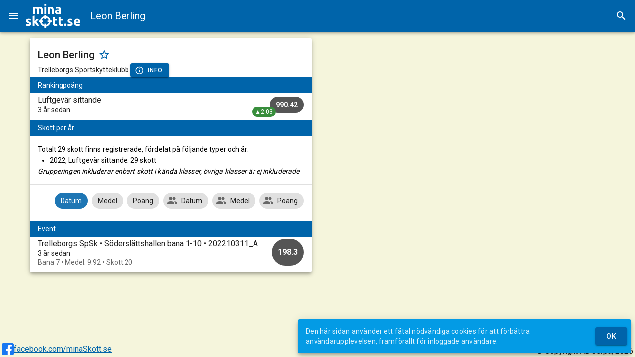

--- FILE ---
content_type: text/html; charset=UTF-8
request_url: https://minaskott.se/shooter/oOZqTlP1/leon-berling
body_size: 47716
content:
<!doctype html><html translate=no lang=sv><meta charset=utf-8><link rel=apple-touch-icon sizes=180x180 href=/assets/apple-touch-icon.png><link rel=icon type=image/png sizes=32x32 href=/assets/favicon-32x32.png><link rel=icon type=image/png sizes=16x16 href=/assets/favicon-16x16.png><link rel=manifest href=/assets/manifest.json><link rel=mask-icon href=/assets/safari-pinned-tab.svg color=#0064aa><link rel="shortcut icon" href=/assets/favicon.ico><meta name=description content="Samtliga skytte-resultat för Leon Berling från Trelleborgs Sportskytteklubb. Innehåller detaljerade uppgifter om alla event och avfyrade skott."><meta name=msapplication-TileColor content="#ffc40d"><meta name=msapplication-config content="/assets/browserconfig.xml"><meta name=theme-color content="#0064aa"><meta name=mobile-web-app-capable content="yes"><meta name=apple-mobile-web-app-capable content="yes"><meta name=apple-mobile-web-app-status-bar-style content="black"><meta name=apple-mobile-web-app-title content="minaSkott.se"><link href="https://fonts.googleapis.com/css?family=Roboto:100,300,400,500,700,900" rel=stylesheet><link href=https://cdn.jsdelivr.net/npm/@mdi/font@6.x/css/materialdesignicons.min.css rel=stylesheet><link href=https://cdn.jsdelivr.net/npm/vuetify@2.x/dist/vuetify.min.css rel=stylesheet><meta name=viewport content="width=device-width,initial-scale=1,maximum-scale=1,user-scalable=no,minimal-ui"><meta name=application-name content="minaSkott.se"><meta name=google content="notranslate"><script>window.addEventListener('load',()=>{registerSW()});async function registerSW(){if('serviceWorker'in navigator)try{await navigator.serviceWorker.register('/sw.js')}catch(e){console.log('SW registration failed'),console.log(e)}}</script><title>minaSkott.se - Leon Berling, Trelleborgs Sportskytteklubb</title><style>
        [v-cloak]>* {
        display: none;
    }

    [v-cloak]::before {
        content: " ";
        display:block;
        width:80%;
        height:100vh;
        background-image: url("data:image/svg+xml;utf8,<svg xmlns='http://www.w3.org/2000/svg' viewBox='-20 -10 72.857 33.077'><g transform='translate(-47.655 -111.592)'><g fill='%230064aa'><path d='M49.966 131.351q.52 0 .737-.101.216-.102.216-.394 0-.228-.28-.394-.28-.177-.85-.393-.445-.165-.813-.343-.356-.178-.61-.42-.254-.253-.394-.596-.14-.343-.14-.826 0-.94.7-1.486.698-.546 1.917-.546.61 0 1.168.115.559.101.89.228l-.331 1.473q-.33-.114-.724-.203-.38-.089-.864-.089-.889 0-.889.496 0 .114.039.203.038.089.152.178.114.076.305.177.203.09.508.204.622.228 1.028.457.407.216.635.482.242.254.33.572.102.317.102.737 0 .99-.749 1.498-.737.508-2.096.508-.889 0-1.485-.152-.585-.153-.813-.254l.317-1.537q.483.19.99.305.509.101 1.004.101zM56.1 128.443q.28-.305.572-.635.305-.33.584-.648.28-.33.52-.622.255-.292.432-.508h2.248q-.673.775-1.32 1.486-.635.699-1.397 1.448.38.343.787.825.406.47.787.978t.699 1.016q.317.508.533.927h-2.171q-.204-.33-.47-.724-.254-.406-.546-.8-.293-.406-.623-.774-.317-.369-.635-.623v2.921h-1.892v-9.55l1.892-.305zM73.69 124.366l1.892-.304v1.968h2.273v1.575h-2.273v2.35q0 .596.203.952.216.356.851.356.305 0 .622-.051.33-.064.597-.165l.267 1.473q-.343.14-.762.241-.42.102-1.029.102-.774 0-1.282-.203-.508-.216-.813-.585-.305-.38-.432-.914-.114-.533-.114-1.181zM79.329 124.366l1.892-.304v1.968h2.273v1.575h-2.273v2.35q0 .596.203.952.216.356.85.356.306 0 .623-.051.33-.064.597-.165l.267 1.473q-.343.14-.762.241-.42.102-1.029.102-.775 0-1.283-.203-.508-.216-.812-.585-.305-.38-.432-.914-.114-.533-.114-1.181z'/></g><circle r='4.27' cy='128.445' cx='66.514' fill='none' stroke='%230064aa' stroke-width='1.6'/><path fill='%230064aa' d='M65.614 122.245h1.8v4h-1.8zM65.614 130.669h1.8v4h-1.8zM72.642 127.545v1.8h-4v-1.8zM64.284 127.545v1.8h-4v-1.8z'/><g fill='%230064aa'><path d='M58.482 117.791q0-.914-.24-1.295-.23-.381-.8-.381-.179 0-.37.025-.19.013-.368.038v5.157h-1.892v-6.452q.241-.063.559-.127.33-.076.686-.127.368-.063.75-.089.38-.038.748-.038.724 0 1.169.19.457.178.75.432.405-.292.926-.457.534-.165.978-.165.8 0 1.308.229.52.216.826.622.304.406.419.965.114.559.114 1.245v3.772h-1.892v-3.544q0-.914-.242-1.295-.228-.381-.8-.381-.152 0-.431.076-.267.076-.445.19.089.293.114.623.026.317.026.686v3.645h-1.893zM68.808 114.883q.482-.14 1.244-.254.762-.127 1.6-.127.851 0 1.41.229.572.216.902.622.33.406.47.965.14.559.14 1.245v3.772H72.68v-3.544q0-.914-.241-1.295-.242-.381-.902-.381-.203 0-.432.025-.228.013-.406.038v5.157h-1.892zM78.84 120.014q.28 0 .534-.013t.406-.038v-1.435q-.114-.025-.343-.05-.228-.026-.419-.026-.266 0-.508.038-.228.025-.406.114-.178.09-.28.241-.101.153-.101.381 0 .445.292.623.305.165.826.165zm-.152-5.537q.838 0 1.397.19t.89.546q.342.356.482.864.14.508.14 1.13v3.937q-.407.09-1.13.203-.725.127-1.753.127-.648 0-1.182-.114-.52-.114-.901-.368-.381-.267-.584-.686-.204-.42-.204-1.029 0-.584.229-.99.241-.407.635-.648.394-.241.902-.343.508-.114 1.054-.114.368 0 .647.038.293.025.47.076v-.178q0-.482-.292-.774-.292-.293-1.016-.293-.482 0-.952.077-.47.063-.813.19l-.241-1.524q.165-.05.406-.101.254-.064.546-.102.292-.05.61-.076.33-.038.66-.038z'/></g><path fill='%230064aa' d='M65.614 111.592h1.8v1.8h-1.8zM87.126 131.692q0 .572-.368.877-.356.292-.813.292-.457 0-.825-.292-.356-.305-.356-.877 0-.571.356-.863.368-.305.825-.305.457 0 .813.305.368.292.368.863zM90.314 131.337q.52 0 .736-.102.216-.102.216-.394 0-.228-.28-.393-.278-.178-.85-.394-.444-.165-.813-.343-.355-.178-.61-.42-.253-.253-.393-.596-.14-.343-.14-.825 0-.94.699-1.486.698-.546 1.917-.546.61 0 1.169.114.559.101.889.228l-.33 1.474q-.33-.115-.724-.204-.381-.088-.864-.088-.889 0-.889.495 0 .114.038.203.038.089.153.178.114.076.304.178.204.089.508.203.623.228 1.03.457.406.216.634.483.241.254.33.571.102.318.102.737 0 .99-.75 1.498-.736.508-2.095.508-.889 0-1.486-.152-.584-.152-.813-.254l.318-1.537q.483.19.99.305.509.102 1.004.102zM94.238 129.406q0-.889.267-1.55.28-.672.724-1.117.444-.444 1.016-.673.584-.228 1.193-.228 1.423 0 2.248.876.826.863.826 2.553 0 .165-.013.368l-.025.343H96.18q.064.584.546.927.483.343 1.296.343.52 0 1.016-.09.508-.1.825-.24l.254 1.536q-.152.076-.406.153-.254.076-.572.127-.305.063-.66.101-.356.038-.711.038-.902 0-1.575-.266-.66-.267-1.105-.724-.432-.47-.648-1.105-.203-.635-.203-1.372zm4.445-.724q-.013-.241-.089-.47-.063-.228-.216-.406-.14-.178-.368-.292-.216-.114-.546-.114-.318 0-.546.114-.229.102-.381.28-.153.177-.242.418-.076.229-.114.47zM65.614 114.456h1.8v6.889h-1.8z'/></g></svg>");
    }
    </style><div id=app><v-app v-cloak><v-navigation-drawer v-model=menu temporary app><v-img max-height=48 style=margin-top:8px; position="center center" contain src=/assets/minaskott.png alt=minaSkott.se></v-img>
<v-list nav flat><v-list-item v-if="user!==undefined" two-line @click="plausible('logout',{props:{from:'menu'}});logout();" to=/><v-list-item-avatar><v-img :src=user.Avatar alt=avatar></v-img></v-list-item-avatar>
<v-list-item-content><v-list-item-title>{{user.Name}}</v-list-item-title>
<v-list-item-subtitle>Logga ut</v-list-item-subtitle></v-list-item-content></v-list-item>
<v-list-item v-if="user===undefined" @click="plausible('showLogin',{props:{from:'menu'}});showLogin();" to=/login><v-list-item-icon><v-icon>mdi-account</v-icon></v-list-item-icon>
<v-list-item-content><v-list-item-title>Logga in</v-list-item-title></v-list-item-content></v-list-item>
<v-divider></v-divider>
<v-list-item @click="plausible('showIndex',{props:{from:'menu'}});showIndex()" to=/><v-list-item-icon><v-icon>mdi-bullseye</v-icon></v-list-item-icon>
<v-list-item-content><v-list-item-title>Start</v-list-item-title></v-list-item-content></v-list-item>
<v-list-item @click="plausible('showBadges',{props:{from:'menu'}});showBadges()" to=/badges><v-list-item-icon><v-icon>mdi-shield-star</v-icon></v-list-item-icon>
<v-list-item-content><v-list-item-title>Utmärkelser</v-list-item-title></v-list-item-content></v-list-item>
<v-list-item @click="plausible('showStairs',{props:{from:'menu'}});showStairs()" to=/stairs><v-list-item-icon><v-icon>mdi-stairs</v-icon></v-list-item-icon>
<v-list-item-content><v-list-item-title>Skyttetrappor</v-list-item-title></v-list-item-content></v-list-item>
<v-list-item @click="plausible('showElo',{props:{from:'menu'}});showElo()" to=/ranking><v-list-item-icon><v-icon>mdi-trending-up</v-icon></v-list-item-icon>
<v-list-item-content><v-list-item-title>Rankingpoäng</v-list-item-title></v-list-item-content></v-list-item>
<v-list-item @click="plausible('showSearch',{props:{from:'menu'}});showSearch()" to=/search><v-list-item-icon><v-icon>mdi-magnify</v-icon></v-list-item-icon>
<v-list-item-content><v-list-item-title>Sök skyttar</v-list-item-title></v-list-item-content></v-list-item>
<v-list-item v-if="mode=='event'" @click="startAutoScroll();menu=false"><v-list-item-icon><v-icon>mdi-swap-vertical</v-icon></v-list-item-icon>
<v-list-item-content><v-list-item-title>Autoscroll</v-list-item-title></v-list-item-content></v-list-item>
<v-list-group v-if="mode=='live'" :value=false prepend-icon=mdi-swap-horizontal no-action><template v-slot:activator><v-list-item-content><v-list-item-title>Tavlor i bredd</v-list-item-title></v-list-item-content></template><v-list-item v-for="num in [4,5,6,7,8,10]" @click="selectLiveInARow(num);menu=false"><v-list-item-title>{{num}}</v-list-item-title>
<v-list-item-icon v-if="num==liveInARow"><v-icon>mdi-checkbox-marked-circle</v-icon></v-list-item-icon></v-list-item></v-list-group>
<v-list-group :value=false prepend-icon=mdi-bullseye-arrow no-action><template v-slot:activator><v-list-item-content><v-list-item-title>Tavlor</v-list-item-title></v-list-item-content></template><v-list-item @click="plausible('showShots',{props:{from:'menu',value:!showShots}});selectShowShots(!showShots)"><v-list-item-content><v-list-item-title>Visa skott</v-list-item-title></v-list-item-content>
<v-list-item-icon v-if=showShots><v-icon>mdi-checkbox-marked-circle</v-icon></v-list-item-icon></v-list-item>
<v-list-item @click="plausible('showScore',{props:{from:'menu',value:!showScore}});selectShowScore(!showScore)"><v-list-item-content><v-list-item-title>Visa poäng</v-list-item-title></v-list-item-content>
<v-list-item-icon v-if=showScore><v-icon>mdi-checkbox-marked-circle</v-icon></v-list-item-icon></v-list-item>
<v-list-item @click="plausible('showDistance',{props:{from:'menu',value:!showDistance}});selectShowDistance(!showDistance)"><v-list-item-content><v-list-item-title>Visa avstånd</v-list-item-title></v-list-item-content>
<v-list-item-icon v-if=showDistance><v-icon>mdi-checkbox-marked-circle</v-icon></v-list-item-icon></v-list-item></v-list-group>
<v-list-group :value=false prepend-icon=mdi-group no-action><template v-slot:activator><v-list-item-content><v-list-item-title>Gruppera serier</v-list-item-title></v-list-item-content></template><v-list-item v-for="num in [{name:'Auto',value:null},{name:'5 skott',value:5},{name:'10 skott',value:10},{name:'20 skott',value:20}]" @click="selectGroupSeries(num.value);menu=false"><v-list-item-title>{{num.name}}</v-list-item-title>
<v-list-item-icon v-if="num.value==groupSeries"><v-icon>mdi-checkbox-marked-circle</v-icon></v-list-item-icon></v-list-item></v-list-group>
<v-list-item @click="plausible('useSecondary',{props:{from:'menu',secondary:!useSecondary}});setUseSecondary();menu=false"><v-list-item-icon><v-icon>mdi-numeric</v-icon></v-list-item-icon>
<v-list-item-content><v-list-item-title>Heltalstolkning</v-list-item-title></v-list-item-content>
<v-list-item-icon v-if=customUseSecondary><v-icon>mdi-checkbox-marked-circle</v-icon></v-list-item-icon></v-list-item>
<v-divider></v-divider>
<v-list-item @click="plausible('showHelp',{props:{from:'menu'}});showHelp()" to=/help><v-list-item-icon><v-icon>mdi-book-open-page-variant-outline</v-icon></v-list-item-icon>
<v-list-item-content><v-list-item-title>Hjälp</v-list-item-title></v-list-item-content></v-list-item>
<v-list-item @click="plausible('showPrivacy',{props:{from:'menu'}});showPrivacy();" to=/privacy><v-list-item-icon><v-icon>mdi-file-document-outline</v-icon></v-list-item-icon>
<v-list-item-content><v-list-item-title>Integritetspolicy</v-list-item-title></v-list-item-content></v-list-item></v-list></v-navigation-drawer>
<v-app-bar app dark color=primary><v-app-bar-nav-icon @click.stop="menu = !menu" class=no-print></v-app-bar-nav-icon>
<img class=hidden src=/assets/minaskott.png alt=minaSkott.se style=max-height:48px;>
<v-img contain src=/assets/minaskott-white.png alt=minaSkott.se @click=showIndex href=/ class=clickable max-height=48 max-width=110></v-img>
<v-toolbar-title style=margin-left:20px v-html=subTitle></v-toolbar-title>
<v-spacer></v-spacer>
<v-btn class=no-print icon v-if="!mobile && (mode==='live' || mode=='event')" @click="plausible('fullScreenClick');(document.fullscreenElement?document.exitFullscreen():document.documentElement.requestFullscreen())"><v-icon v-if=!document.fullscreenElement>mdi-fullscreen</v-icon><v-icon v-else>mdi-fullscreen-exit</v-icon></v-btn>
<v-btn class=no-print icon v-if="typeof navigator.share==='function'" @click="plausible('shareClick',{props:{url:window.location.href}});navigator.share({title:'minaSkott.se', text:document.title, url: window.location.href})"><v-icon>mdi-share-variant</v-icon></v-btn>
<v-btn icon @click="plausible('showSearch');showSearch()" to=/search class=no-print><v-icon>mdi-magnify</v-icon></v-btn></v-app-bar>
<v-main><v-container v-if="mode=='search'"><v-row><v-col xl=4 lg=4 md=3 sm=3 cols=0></v-col>
<v-col xl=4 lg=4 md=6 sm=6 cols=12><v-card elevation=5><v-card-title>Sök skyttar</v-card-title>
<v-card-text><v-text-field v-model=searchText clearable label="Sök efter" @keydown.enter=doSearch></v-text-field></v-card-text>
<v-card-actions><v-spacer></v-spacer>
<v-btn color=primary @click="plausible('doSearch',{props:{searchText:searchText}});doSearch();" :loading=loading :disabled="loading || searchText===null || searchText.length<2"><v-icon left>mdi-magnify</v-icon>Sök</v-btn></v-card-actions></v-card></v-col>
<v-col xl=4 lg=4 md=3 sm=3 cols=0></v-col></v-row>
<v-row><template v-for="(item,index) in searchResult"><v-col xl=4 lg=4 md=6 sm=6 cols=12><v-card elevation=5><v-card-title>{{item.Name}}</v-card-title>
<v-card-subtitle v-if="item.UserID!==''">{{item.Team}}<br>{{item.Shots}} registrerade skott. Det senaste för {{dateString(item.LastShot).toLowerCase()}}.</v-card-subtitle>
<v-card-actions><v-spacer></v-spacer>
<v-btn v-if="item.UserID!==''" color=primary @click="plausible('showShooter',{props:{from:'search',shooterID:item.UserID,slug:item.Slug}});showShooter(item)" :to="'/shooter/'+item.UserID+'/'+item.Slug">Visa mer</v-btn>
<v-btn v-else color=primary @click="plausible('showTeam',{props:{from:'search',teamID:item.TeamID,slug:item.Slug}});showTeam({ID:item.TeamID,Slug:item.Slug})" :to="'/team/'+item.TeamID+'/'+item.Slug">Visa mer</v-btn></v-card-actions></v-card></v-col></template></v-row></v-container><v-container v-else-if="loading && initialLoading"><v-card elevation=5 class=mx-auto max-width=344><v-container><v-row class=fill-height align-content=center justify=center><v-col class="text-subtitle-1 text-center" cols=12>Laddar...</v-col>
<v-col cols=6><v-progress-linear color=primary indeterminate rounded height=6></v-progress-linear></v-col></v-row></v-container></v-card></v-container>
<v-container v-else-if="mode=='stair'"><v-row><v-col xl=6 lg=6 md=6 sm=12 cols=12><v-card elevation=5 class=mx-auto><v-card-title>{{stairData.Name}}</v-card-title>
<v-card-subtitle>{{stairData.Shooter.Name}}, {{stairData.Shooter.Team}}</v-card-subtitle>
<stairline :svgid="'stairline'+stairData.ID" :ref="'stairline'+stairData.ID" :steps=stairData.Path :levels=stairData.Steps.length></stairline>
<v-list><v-list-item v-for="n in stairData.Steps" :key="'stair-step'+n.Index"><v-list-item-avatar style=align-self:normal;><v-progress-circular :value="n.Index==stairData.current?(100*n.shots.length/n.Count):n.Index<stairData.current?100:0" :rotate=-90 :color="n.Index<=stairData.current?'primary':'#aaa'" :width="stairData.current>n.Index?8:4"><v-icon v-if="stairData.current==n.Index && stairData.up" color=green>mdi-arrow-up-bold</v-icon>
<v-icon v-else-if="stairData.current==n.Index && stairData.down" color=red>mdi-arrow-down-bold</v-icon>
<v-icon v-else-if="stairData.current>n.Index" color=primary>mdi-check-circle</v-icon>
<span v-else>{{n.Index}}</span></v-progress-circular></v-list-item-avatar>
<v-list-item-content><v-list-item-title :class="{'inactive':n.Index>stairData.current}">{{n.Description}}</v-list-item-title>
<v-list-item-subtitle v-if="stairData.current>=n.Index"><v-container class=no-padding><v-row><v-col xl=4 lg=4 md=4 sm=4 cols=6><target :svgid="'stair-target-'+n.Index" :ref="'stair-target-'+n.Index" :shots=n.shots :showdistance=showDistance :hideshots=!showShots :hidescore=!showScore :type=stairData.Track></target></v-col>
<v-col xl=8 lg=8 md=8 sm=8 cols=6><v-simple-table v-if="n.shots.length>0"><tbody><template v-for="(item,index) in n.shots"><tr :class="{'odd-background':index%2===0}" :key="'stair-shot'+item.ID"><td><v-avatar size=24 rounded :class="{'selected-row':highLighted[item.ID]===true, 'result-avatar':true}">{{item.Index}}</v-avatar><td v-if=!smallMobile><span v-if="item.SinceLast>0"><v-icon>mdi-timer-outline</v-icon> {{
formatDuration(item.SinceLast) }}</span><td class=text-right><v-chip small :dark="item.InnerTen===false" :class="{'gold-background':item.InnerTen===true}"><v-icon small left v-if=item.InnerTen>mdi-star</v-icon>
{{ formatScore(item.Score) }}</v-chip></template><template><tr><td :colspan=smallMobile?2:3 class=text-right><v-chip dark color=primary><v-icon small>mdi-star</v-icon>
{{ sumBool(n.shots,"InnerTen") }}</v-chip>
<v-chip dark color=primary><strong>{{ formatScore(sumData(n.shots,"Score"))}}</strong></v-chip><br><v-chip dark color=primary><v-icon small>mdi-timer-outline</v-icon>
{{ formatDuration(sumData(n.shots,"SinceLast")) }}</v-chip></template></v-simple-table></v-col></v-row></v-container></v-list-item-subtitle><v-btn v-if="stairData.Adjustable!=undefined && stairData.Adjustable && n.Index==stairData.current && n.shots.length>0 && !stairData.up && !stairData.down" fab color=primary small absolute top left right style=top:48px; @click=stepDown><v-icon>mdi-stairs-down</v-icon></v-btn></v-list-item-content></v-list-item></v-list></v-card></v-col></v-row></v-container>
<v-container v-else-if="mode=='live'" style="margin-left:0px; margin-right:0px;  max-width:100vw;"><v-row v-if="liveRound!=null"><v-col><v-btn color=primary @click="liveRound=null">Visa alla tavlor</v-btn></v-col></v-row>
<v-row><v-col v-if="liveData.length==0" sm=6 cols=12><v-card elevation=5><v-card-title>Ingen skjuter just nu</v-card-title>
<v-card-text>Så fort någonting händer på banan kommer det synas här.</v-card-text>
<v-card-text>Resultat från tidigare skyttar finns på <router-link :to="'/event/'+currentData.EventID+'/'+currentData.Slug">eventsidan</router-link>.</v-card-text></v-card></v-col>
<template v-for="(item,idx) in liveData"><v-col :class="{'four-in-a-row': liveInARow==4, 'five-in-a-row' : liveInARow==5, 'six-in-a-row' : liveInARow==6, 'seven-in-a-row' : liveInARow==7, 'eight-in-a-row' : liveInARow==8, 'ten-in-a-row': liveInARow==10}" sm=6 cols=12 :key="'live'+item.Lane+item.UserID+item.RoundID" v-if="liveRound==null || liveRound==item.RoundID"><v-card outlined elevation=5 @click="plausible('liveRound',{props:{from:'live',name:item.Name}});liveRound=item.RoundID"><targetheader :svgid="'targHead'+item.UserID+item.RoundID+idx" :ref="'targHead'+item.UserID+item.RoundID+idx" :name=item.Name :lane=item.Lane :team=item.Team :group=item.Class :average=(useSecondary?item.SecondaryAverage:item.Average).toFixed(2) :innertens=item.InnerTens :score=formatScore(useSecondary?item.SecondaryScore:item.Score,useSecondary,1) :hidescore=!showScore></targetheader><target :svgid="'targ'+item.UserID+item.RoundID+idx" :ref="'targ'+item.UserID+item.RoundID+idx" style=margin-top:-6px; :shots=item.Shots :secondary=useSecondary :practice="item.Shots.length>0?item.Shots[(item.Shots.length>0?item.Shots.length-1:0)].Practice:false" :type=currentTrack :lane=item.Lane :name=item.Name :team=item.Team :showdistance=showDistance :hideshots=!showShots :hidescore=!showScore>
</target><targetfooter :svgid="'targFoot'+item.UserID+item.RoundID+idx" :ref="'targFoot'+item.UserID+item.RoundID+idx" style=margin-top:-8px;margin-bottom:-8px; :shots=item.Shots :matchshotsgrouped=item.MatchShotsGrouped :usesecondary=useSecondary :hidescore=!showScore></targetfooter>
<v-chip v-if="liveRound!=null" :color="showShots?'primary':''" @click="plausible('showShots',{props:{from:'live',value:!showShots,name:item.Name}});selectShowShots(!showShots)"><v-icon left>mdi-bullseye-arrow</v-icon>Visa skott</v-chip>
<v-chip v-if="liveRound!=null" :color="showScore?'primary':''" @click="plausible('showScore',{props:{from:'live',value:!showScore,name:item.Name}});selectShowScore(!showScore)"><v-icon left>mdi-scoreboard-outline</v-icon>Visa poäng</v-chip>
<v-chip v-if="liveRound!=null" :color="showDistance?'primary':''" @click="plausible('showDistance',{props:{from:'live',value:!showShots,name:item.Name}});selectShowDistance(!showDistance)"><v-icon left>mdi-ruler</v-icon>Visa avstånd</v-chip></v-card></v-col></template></v-row></v-container><v-container v-else-if="mode=='help'"><v-row><v-col xl=6 lg=6 md=6 sm=12 cols=12><v-card elevation=5><v-card-title><v-img contain max-height=48px position="left center" src=/assets/minaskott.png alt=logo></v-img></v-card-title>
<v-card-text>Här följer en manual över de funktioner som finns på minaSkott.se samt beskrivningar på hur det som visas ska tolkas. Sidan är fortfarande under uppbyggnad så funktioner och innehåll kan komma att ändras.</p>Då sidan utnyttjar moderna webbkomponenter kan vissa delar visas fel i äldre webbläsare. Vi rekommenderar att Chrome används som webbläsare för bästa upplevelse.</p>Just nu har minaSkott.se stöd för anläggningar som använder SIUS elektroniska tavlor.</p>Vill din klubb också använda minaSkott.se eller om du har andra frågor, kontakta <a href=mailto:info@minaskott.se>info@minaskott.se</a>.</v-card-text></v-card></v-col>
<v-col xl=6 lg=6 md=6 sm=12 cols=12><v-card elevation=5><v-card-title>Ord vi använder</v-card-title>
<v-card-text><ul><li><b>Anläggning</b> - Plats som innehåller flera skjutbanor<li><b>Bana</b> - Plats för en skytt och en måltavla. Normalt har en anläggning flera numrerade banor i anslutning till varandra<li><b>Decimaltolkning</b> - Poängen visas med en decimal (0.0-10.9). För att växla mellan decimal- och heltalstolkning används menyn<li><b>Event</b> - En händelse, till exempel en träningsomgång eller en tävling. Utförs på en eller flera anläggningar under en begränsad tid<li><b>Heltalstolkning</b> - Poängen visas utan decimaler (0-10). För att växla mellan decimal- och heltalstolkning används menyn<li><b>Inner-tia</b> - Eller stjärnskott. Markeras med <span style=color:#cca400>guldfärg</span> och/eller<v-icon small right>mdi-star</v-icon>stjärnor. Markerar att skottet är extra mycket i mitten (för mer exakta definitioner, konsultera regelhandboken för respektive gren)<li><b>Live</b> - En vy över läget på de banor som används vid ett event på en anläggning. Uppdateras så fort ett nytt skott registreras. Mer om denna funktion längre ner<li><b>Matchskott</b> - Ett skott som ingår i det beräknade resultatet. Endast matchskott ingår i beräknade medeltal, antal skott, tid mellan skott och poäng. Utförs efter provskotten<li><b>Provskott</b> - Används innan matchen startas för att se till att alla inställningar på vapnet är korrekta<li><b>Resultat</b> - Sammanställningar över poäng för antingen ett event eller en skytt. Kan visa detaljerad information över skotten som ingår<li><b>Serie</b> - Delmängd av skotten. Grupperas antingen som 10 eller 5 skott<li><b>Tid mellan skott</b> - Den tid som löper mellan registrerade skott. Anges i sekunder med hundradel. I de personliga resultaten visas tre siffror, tex 10.00s&bull;15.50s&bull;20.00s. Första siffran (10.00) är lägsta värdet, andra (15.50) är medianvärdet och sista (20.00) är högsta värdet<li><b>Utmärkelser</b> - Resultat av olika utmaningar leder till en utmärkelse. En sammanställning över de utdelade samt pågående utmärkelser för en skytt finns på den personliga sidan. Utmärkelser kan till exempel vara att uppnå en viss poäng vid ett flertal tillfällen eller skjuta ett visst antal skott under en begränsad tid. Olika utmärkelser finns tillgängliga vid olika tider</ul></v-card-text></v-card></v-col><v-col xl=6 lg=6 md=6 sm=12 cols=12><v-card elevation=5><v-card-title>Måltavlor</v-card-title>
<v-card-text><v-row><v-col xl=6 lg=6 md=12 sm=6 cols=12 order-xl=1 order-lg=1 order-md=2 order-sm=1 order=2>Måltavlor som den här intill används på live-sidan samt i de personliga resultaten. Tavlan visar en inzoomad vy på de aktuella skotten. En svart triangel i övre högra hörnet betyder att det är provskott. Enskilda provskott markeras även det i övre högra delen av skottet.</p>Varje skott innehåller två siffror, den övre siffran säger vilket skott i ordningen det är, den undre visar poängen för aktuellt skott. Notera att poängen alltid visas med decimal, vid heltalsskjutning kommer denna då alltid visa .0</p>Ett <span style=color:#f00;>rött</span> skott markerar att det är det sista skottet bland de som finns på tavlan. <span style=color:#cca400>Guldfärgad</span> kant har skott med innertia. Den <span style=color:#0f0>gröna</span> pricken visar medelpunkten för de skott som är synliga på tavlan. I reprisfunktionen går det dock att välja hur många skott som ska inkluderas i beräkningen av medelpunkten. Mer om reprisfunktionen längre ner. En grön linje går från medelpunkten till en mörkröd prick som markerar tavlans centrum.</span></v-col><v-col xl=6 lg=6 md=12 sm=6 cols=12 order-xl=2 order-lg=2 order-md=1 order-sm=2 order=1><target svgid=helpTarget ref=helpTarget :shots='[{"ID":"help1","Score":10.1000003814697,"InnerTen":false,"Divisions":218,"X":1.66643998622894,"Y":-1.61749002933502,"Practice":true,"Index":1},{"ID":"help2","Score":10.5000003814697,"InnerTen":true,"Divisions":77,"X":-0.540560013055801,"Y":0.936370003223419,"Practice":true,"Index":2},{"ID":"help3","Score":9.60000038146973,"InnerTen":false,"Divisions":333,"X":-3.11398005485535,"Y":-1.20118999481201,"Practice":true,"Index":3}]' :practice="1===1" type=a10></target></v-col></v-row></v-card-text></v-card></v-col>
<v-col xl=6 lg=6 md=6 sm=12 cols=12><v-card elevation=5><v-card-title>Live</v-card-title>
<v-card-text><v-row><v-col xl=6 lg=6 md=12 sm=6 cols=12 order-xl=1 order-lg=1 order-md=2 order-sm=1 order=2>Här följer en beskrivning av informationen som visas för en bana i live-vyn. Denna vy är åtkomlig dels från startsidan under <b>Pågående event</b> eller från resultat-vyn.</p>Högst upp till vänster visas banans nummer och skyttens namn, i det här exemplet bana <b>3</b> och <b>Test Testsson</b>. Under detta visas namnet på skyttens klubb (<b>Tomtebyns SKF</b>) samt vilken klass skytten hör till (<b>LSi Y</b>). Tredje raden visar medelvärdet för samtliga matchskott (<b>9.60</b>), antal innertior (<b><v-icon small>mdi-star</v-icon>9</b>) samt totalpoängen (<b>383.9</b>)</p>Tavlan visar de 6 senaste skotten och poängen för dessa visas direkt under med det senaste skottet längst till höger. Innertior har en <span style=color:#cca400>guldfärgad</span> bakgrund. Det senaste skottet har även en <span style=color:red>röd</span> ram.</p>Sista raden visar poängen för respektive serie, senaste längst till höger.</v-col><v-col xl=6 lg=6 md=12 sm=6 cols=12 order-xl=2 order-lg=2 order-md=1 order-sm=2 order=1><v-card outlined elevation=5><targetheader svgid=helpTargetHeader2 ref=helpTargetHeader2 lane=3 name="Test Testsson" team="Tomtebyns SKF" group="LSi Y" average=9.60 innertens=9 score=383.9></targetheader>
<target svgid=helpTarget2 ref=helpTarget2 style=margin-top:-6px; :shots='[{"ID":"help35","Score":8.8,"InnerTen":false,"Divisions":547,"X":5.42035,"Y":-0.75972,"Practice":false,"Index":35},{"ID":"help36","Score":9.2,"InnerTen":false,"Divisions":431,"X":4.09514,"Y":1.34815,"Practice":false,"Index":36},{"ID":"help37","Score":10.7,"InnerTen":true,"Divisions":59,"X":-0.36775,"Y":0.46582,"Practice":false,"Index":37},{"ID":"help38","Score":10.3,"InnerTen":true,"Divisions":160,"X":1.47104,"Y":-0.63742,"Practice":false,"Index":38},{"ID":"help39","Score":10.0,"InnerTen":false,"Divisions":234,"X":-2.23116,"Y":0.71094,"Practice":false,"Index":39},{"ID":"help40","Score":9.8,"InnerTen":false,"Divisions":295,"X":-2.94236,"Y":0.29417,"Practice":false,"Index":40}]' type=a10></target>
<targetfooter svgid=helpTargetFooter2 ref=helpTargetFooter2 style=margin-top:-8px;margin-bottom:-8px; :matchshotsgrouped="[{'Score':93.6},{'Score':92.8},{'Score':100.0},{'Score':97.5}]" :shots='[{"ID":"help35","Score":8.8,"InnerTen":false,"Divisions":547,"X":5.42035,"Y":-0.75972,"Practice":false,"Index":35},{"ID":"help36","Score":9.2,"InnerTen":false,"Divisions":431,"X":4.09514,"Y":1.34815,"Practice":false,"Index":36},{"ID":"help37","Score":10.7,"InnerTen":true,"Divisions":59,"X":-0.36775,"Y":0.46582,"Practice":false,"Index":37},{"ID":"help38","Score":10.3,"InnerTen":true,"Divisions":160,"X":1.47104,"Y":-0.63742,"Practice":false,"Index":38},{"ID":"help39","Score":10.0,"InnerTen":false,"Divisions":234,"X":-2.23116,"Y":0.71094,"Practice":false,"Index":39},{"ID":"help40","Score":9.8,"InnerTen":false,"Divisions":295,"X":-2.94236,"Y":0.29417,"Practice":false,"Index":40}]'></targetfooter></v-card></v-col></v-row></v-card-text></v-card></v-col>
<v-col xl=6 lg=6 md=6 sm=12 cols=12><v-card elevation=5><v-card-title>Resultat</v-card-title>
<v-card-text>Resultat kan visas antingen för ett event eller för en enskild skytt. Utseende och funktion för dessa två är i princip densamma och beskrivs därför gemensamt här.</p>Det finns möjlighet att filtrera innehållet eller ändra sorteringsordning på listor. Funktionen för dessa sker genom knappar med följande utseende:
<v-chip-group v-model=showPracticeButton mandatory active-class=primary><v-chip value=practice>Provskott</v-chip>
<v-chip value=match>Matchskott</v-chip></v-chip-group>
Den <span style=color:#0064aa;>blåa</span> knappen markerar det val som är gjort. För att sortera resultatlistorna på ett event finns följande val:<ul><li><v-chip><v-avatar left><v-icon>mdi-account-multiple</v-icon></v-avatar>Medel</v-chip> - Listan sorteras på medelvärde fallande för matchskotten per klass<li><v-chip><v-avatar left><v-icon>mdi-account-multiple</v-icon></v-avatar>Poäng</v-chip> - Listan sorteras på totalpoäng fallande för matchskotten per klass<li><v-chip>A-Z</v-chip> - Listan sorteras i bokstavsordning<li><v-chip>Medel</v-chip> - Listan sorteras på medelvärde fallande för matchskotten<li><v-chip>Poäng</v-chip> - Listan sorteras på totalpoäng fallande för matchskotten</ul></p>För att sortera listan på skyttens resultatlista finns följande alternativ:<ul><li><v-chip>Datum</v-chip> - Listan sorteras i datumordning, senaste eventet först<li><v-chip>Medel</v-chip> - Listan sorteras på medelvärde för matchskotten<li><v-chip>Poäng</v-chip> - Listan sorteras på totalpoäng för matchskotten</ul></p>På resultatlistan för en skytt visas även de utmärkelser skytten fått eller håller på att få samt en graf som visar utvecklingen över tid.
<timestats svgid=helpTimeStats ref=helpTimeStats :buckets=10 :data="[{Track:'a10',Start:'2022-01-10T17:00:00.000Z',Average:9.5},{Track:'a10',Start:'2022-01-12T17:00:00.000Z',Average:9.8},{Track:'a10',Start:'2022-01-14T17:00:00.000Z',Average:9.9},{Track:'a10',Start:'2022-01-18T17:00:00.000Z',Average:9.1},{Track:'a10',Start:'2022-01-20T17:00:00.000Z',Average:10.2},{Track:'a10',Start:'2022-01-22T17:00:00.000Z',Average:10.5},{Track:'a10',Start:'2022-01-24T17:00:00.000Z',Average:10.3},{Track:'a10',Start:'2022-01-25T17:00:00.000Z',Average:10.5},{Track:'a10',Start:'2022-01-26T17:00:00.000Z',Average:10.4},{Track:'a10',Start:'2022-01-29T17:00:00.000Z',Average:10.6},{Track:'a10',Start:'2022-01-31T17:00:00.000Z',Average:10.3},{Track:'a10',Start:'2022-02-01T17:00:00.000Z',Average:10.3},{Track:'a10',Start:'2022-02-03T17:00:00.000Z',Average:10.6},{Track:'a10',Start:'2022-02-04T17:00:00.000Z',Average:10.7},{Track:'a10',Start:'2022-02-05T17:00:00.000Z',Average:10.2},{Track:'a10',Start:'2022-02-06T17:00:00.000Z',Average:10.4},{Track:'a10',Start:'2022-02-09T17:00:00.000Z',Average:10.5},{Track:'a10',Start:'2022-02-10T17:00:00.000Z',Average:10.6},{Track:'a10',Start:'2022-02-11T17:00:00.000Z',Average:10.4},{Track:'a10',Start:'2022-02-12T17:00:00.000Z',Average:10.3},{Track:'a10',Start:'2022-02-14T17:00:00.000Z',Average:10.6},{Track:'a10',Start:'2022-02-15T17:00:00.000Z',Average:10.5},{Track:'a10',Start:'2022-02-17T17:00:00.000Z',Average:10.7}]"></timestats>
Den grövre linjen visar ett medelvärde grupperat över tid och det lite ljusare området visar inom vilka intervall resultaten har legat.</v-card-text></v-card></v-col>
<v-col xl=6 lg=6 md=6 sm=12 cols=12><v-card elevation=5><v-card-title>Repris</v-card-title>
<v-card-text>Möjligheten att se en repris över skotten för en skytt i en omgång är möjlig genom att trycka på knappen <v-btn small color=primary><v-icon left>mdi-play-pause</v-icon>Repris</v-btn> som finns tillgänglig i den personliga resultatvyn (tryck antingen på en skytt i ett event eller på ett event i den personliga resultatlistan).</p>Då kommer en ny vy öppnas som visar en tavla med möjlighet att stega framåt och bakåt bland skotten samt att spela upp alla skott i en följd. Första valet som går att göra i denna är <b>Medelprick för antal skott</b>. Detta avgör hur många skott som ska inkluderas i den gröna medelpricken. Alternativen här är <b>5</b>, <b>10</b> eller <b>alla</b>. Notera att alla även inkluderar provskotten.</p>Under detta val finns följande tre knappar:</p><v-btn color=primary><v-icon>mdi-step-backward</v-icon></v-btn>
<v-btn color=primary><v-icon>mdi-play</v-icon></v-btn>
<v-btn color=primary><v-icon>mdi-step-forward</v-icon></v-btn> för den första visar föregående skott, den mittersta startar eller stoppar en uppspelning av skotten och den sista visar efterföljande skott.</v-card-text></v-card></v-col>
<v-col xl=6 lg=6 md=6 sm=12 cols=12><v-card elevation=5><v-card-title>Tid mellan skott</v-card-title>
<v-card-text>I den personliga resultatvyn finns möjlighet att analysera tiden mellan matchskotten. Där visas till exempel följande rad:</p>Tid mellan skott:&nbsp;&nbsp;11.45s&bull;18.35s&bull;59.2s <v-btn small color=primary><v-icon left>mdi-chart-box-outline</v-icon>Info</v-btn></p>Första siffran (<b>11.45</b>) visar den kortaste tiden mellan två skott. Andra siffran (<b>18.35</b>) visar medianvärdet för skotten. Sista siffran (<b>59.2</b>) visar den längsta tiden mellan två skott. Genom att trycka på knappen <b>info</b> öppnas en detaljerad vy över tiderna upp:</p><timeline svgid=helpTimeLineTarget ref=helpTimeLineTarget :shots=[{Score:9.5,SinceLastRaw:11.45,InnerTen:false},{Score:10.4,SinceLastRaw:18.35,InnerTen:true},{Score:9.1,SinceLastRaw:59.2,InnerTen:false},{Score:9.8,SinceLastRaw:12.9,InnerTen:false},{Score:10.6,SinceLastRaw:15.1,InnerTen:true},{Score:10.8,SinceLastRaw:22.2,InnerTen:true},{Score:10.4,SinceLastRaw:22.8,InnerTen:true},{Score:10.5,SinceLastRaw:23.3,InnerTen:true},{Score:10.1,SinceLastRaw:30.8,InnerTen:false},{Score:10.3,SinceLastRaw:17.1,InnerTen:true},{Score:10.3,SinceLastRaw:17.9,InnerTen:true},{Score:9.3,SinceLastRaw:37.9,InnerTen:false}]></timeline>
Här visas samtliga skott med respektive poäng medan tidsaxeln visar tiden mellan skotten. Den stora linjen i bakgrunden visar ett snitt per tid. I ovanstående exempel går det att utläsa att poängen är lägre om det är för kort tid mellan skotten eller om det är väldigt lång tid då vi har seriens sämsta poäng här. Den svarta triangeln visar var medianvärdet ligger.</v-card-text></v-card></v-col>
<v-col xl=6 lg=6 md=6 sm=12 cols=12><v-card elevation=5><v-card-title>Utmärkelser</v-card-title>
<v-card-text><v-row><v-col xl=6 lg=6 md=12 sm=6 cols=12>På minaSkott.se har vi ett system där utmärkelser delas ut baserat på de registrerade aktiviteterna. Grunden för en utmärkelse kan till exempel vara en viss uppnådd poäng eller antal skott under en viss tidsperiod. Vissa utmärkelser är alltid aktiva medan vissa bara kan erövras under en begränsad tid. På den personliga resultatvyn för en skytt visas de utmärkelser som har utdelats samt de som håller på att erövras. En utmärkelse som inte har erövrats än är grå, liknande den här intill. Från resultatsidan är det även möjligt att trycka på utmärkelsen för att se mer information om den, som till exempel hur många procent av den som är uppnådda.</v-col>
<v-col xl=6 lg=6 md=12 sm=6 cols=12><badge svgid=helpBadge1 ref=helpBadge1 :done=false :data="{base:{color:'#0064aaff',fill:'#55ccffff',top:true,bottom:false},items:[{text:{x:50,y:25,data:'LÄST',size:'12px',color:'#000000ff',bold:true}},{text:{x:50,y:40,data:'MANUALEN',size:'12px',color:'#000000ff',bold:true}},{rifle:{x:30,y:55,size:10,color:'#0064aaff'}},{rifle:{x:70,y:55,left:true,size:10,color:'#0064aaff'}},{star:{x:50,y:65,size:15,color:'#ffd700ff'}}]}"></badge></v-col></v-row>
<v-row><v-col xl=6 lg=6 md=12 sm=6 cols=12>En utdelad utmärkelse visas i färg och kan bäras med stolthet.</p>Bra jobbat av dig som har läst hela manualen hit, hade du fått en utmärkelse för det hade den kunnat se ut så här:</v-col>
<v-col xl=6 lg=6 md=12 sm=6 cols=12><badge svgid=helpBadge2 ref=helpBadge2 :done=true :data="{base:{color:'#0064aaff',fill:'#55ccffff',top:true,bottom:false},items:[{text:{x:50,y:25,data:'LÄST',size:'12px',color:'#000000ff',bold:true}},{text:{x:50,y:40,data:'MANUALEN',size:'12px',color:'#000000ff',bold:true}},{rifle:{x:30,y:55,size:10,color:'#0064aaff'}},{rifle:{x:70,y:55,left:true,size:10,color:'#0064aaff'}},{star:{x:50,y:65,size:15,color:'#ffd700ff'}}]}"></badge></v-col></v-row></v-card-text></v-card></v-col></v-row></v-container>
<v-container v-else-if="mode=='privacy'"><v-row><v-col cols=12><v-card elevation=5><v-card-title>Integritetspolicy</v-card-title>
<v-card-text v-html=privacyText></v-card-text></v-card></v-col></v-row></v-container><v-container v-else-if="mode=='login'"><v-row><v-col cols=12><v-card elevation=5><v-card-title>Logga in</v-card-title>
<v-card-text>För att komma åt vissa delar av minaSkott.se krävs att du loggar in. Använd någon av nedanstående för att logga in.<br><v-btn color=#4267B2 dark href=/auth/facebook large style=padding-left:4px;margin-top:4px;><v-avatar size=36 tile left><img src=/assets/fb.png alt=facebook></v-avatar>&nbsp;Logga in med Facebook</v-btn><br><v-btn color=#4285F4 dark href=/auth/google large style=padding-left:4px;margin-top:4px;><v-avatar size=36 tile left><img src=/assets/glogo.png alt=google></v-avatar>&nbsp;Logga in med Google</v-btn></v-card-text></v-card></v-col></v-row></v-container>
<v-container v-else-if="mode=='badges'"><v-row><v-col cols=12><v-card :loading=loading elevation=5><v-card-title>Utmärkelser</v-card-title>
<v-card-text>På minaSkott.se har vi ett system där utmärkelser delas ut baserat på de registrerade aktiviteterna. Grunden för en utmärkelse kan till exempel vara en viss uppnådd poäng eller antal skott under en viss tidsperiod. Vissa utmärkelser är alltid aktiva medan vissa bara kan erövras under en begränsad tid.</p>Här under följer en genomgång av de utmärkelser som är aktuella nu.
<v-chip-group class=no-print v-model=badgeTag mandatory active-class=primary column><v-chip v-for="tag in badgeTags" :key="'badgeTag'+tag.value" :value=tag.value>{{ tag.text }}</v-chip></v-chip-group></v-card-text></v-card></v-col></v-row>
<v-row dense><v-col xl=2 lg=2 md=3 sm=3 cols=4 v-for="item in badges" :key="'badgeLink'+item.ID" v-if="badgeTag=='' || (item.Tags!=null && item.Tags.includes(badgeTag))"><v-card @click="$vuetify.goTo('#badge'+item.ID,'easeInOutCubic')" elevation=4 class=clickable><badge :svgid="'badgeLinkSymbol'+item.ID" :ref="'badgeLinkSymbol'+item.ID" :done=true :data=item.Symbol></badge></v-card></v-col></v-row>
<v-row><v-col xl=6 lg=6 md=6 sm=12 cols=12 v-for="item in badges" :key="'badge'+item.ID" :id="'badge'+item.ID" v-if="badgeTag=='' || (item.Tags!=null && item.Tags.includes(badgeTag))"><v-card elevation=5><v-row><v-col xl=9 lg=9 md=9 sm=9 cols=8><v-card-title>{{item.Name}}</v-card-title>
<v-card-subtitle>Aktiv: {{new Date(item.Start).toLocaleDateString()}} - {{new Date(item.Stop).toLocaleDateString()}}</v-card-subtitle>
<v-card-text><v-btn color=primary :href="'/pdf/badge/'+item.ID"><v-icon left dark>mdi-file-table-outline</v-icon>pdf</v-btn></v-card-text>
<v-card-text>{{item.Description}}</v-card-text>
<v-card-text v-if="item.Requires!==''">Kan endast erövras efter: {{item.ReqName}}</v-card-text></v-col>
<v-col xl=3 lg=3 md=3 sm=3 cols=4><badge :svgid="'badgeInfo'+item.ID" :ref="'badgeInfo'+item.ID" :data=item.Symbol :done=true></badge></v-col></v-row>
<v-card-text v-if="item.BadgeStarted>0"><v-progress-linear height=25 v-if="item.BadgeStarted>0" :value=100*item.BadgeDone/item.BadgeStarted><template v-slot:default="{ value }"><strong style=color:white;>{{ Math.round(100*item.BadgeDone/item.BadgeStarted) }}%</strong></template></v-progress-linear><div>Av {{item.BadgeStarted}} {{item.BadgeStarted==1?"skytt":"skyttar"}} som har påbörjat denna utmärkelse har {{item.BadgeDone}} erövrat den.</div><v-btn color=primary :disabled=loading v-if="item.BadgeStarted>0 && (item.BadgeOwners==undefined || item.BadgeOwners.length==0)" @click="plausible('loadBadge',{badgeID:item.ID});loadBadge(item)">Visa skyttar</v-btn><div v-if="item.BadgeOwners!==undefined && item.BadgeOwners.length>0">Följande skyttar har tagit eller håller på att ta denna utmärkelse:</p><v-chip v-for="bo in item.BadgeOwners" :outlined=!bo.Done small :key="'badgeOwner'+item.ID+bo.ID" color=primary class="clickable small-margin" :to="'/shooter/'+bo.ID+'/'+bo.Slug" @click=showShooter({UserID:bo.ID,Name:bo.Name,Slug:bo.Slug})>{{bo.Name}}, {{bo.Team}}
<v-avatar right><v-progress-circular v-if=!bo.Done rotate=-90 width=8 size=16 :value=100*bo.Progress/item.Value color=primary class=small-margin></v-progress-circular>
<v-icon v-else>mdi-checkbox-marked-circle</v-icon></v-avatar></v-chip></div></v-card-text><v-card-text v-else>Ingen har erövrat denna utmärkelse än.</v-card-text></v-card></v-col></v-row></v-container>
<v-container v-else-if="mode=='stairs'"><v-row><v-col cols=12><v-card :loading=loading elevation=5><v-card-title>Skyttetrappor</v-card-title>
<v-card-text>På minaSkott.se har vi olika skyttetrappor som går att erövra. En skyttetrappa är en utmaning där en uppgift ska utföras för att komma till nästa steg i trappan. Om skytten misslyckas med det aktuella steget flyttas den ner till föregående steg som måste utföras på nytt. En trappa består av olika antal steg och hela trappan måste klaras under samma skjutomgång.</p>För att starta en skyttetrappa används knappen <v-btn color=primary fab small outlined><v-icon>mdi-stairs</v-icon></v-btn> i resultatlistan. Den är synlig från det att skytten kopplats till en bana och så länge provskott skjuts. Knappen är enbart synlig för ledare i klubben samt inloggade användare som är kopplad till aktuell skytt. Om du behöver hjälp med att koppla inloggningen till en skytt, prata med din ledare.</p>När en skyttetrappa har kopplats till en skytt visas symbolen <v-btn color=primary fab small><v-icon>mdi-stairs</v-icon></v-btn> i resultatlistan. Ett tryck på den kommer visa hur det går för skytten i trappan. Det är en bra vy för skytten för att se vilket uppgift som är aktuell.
Vissa skyttetrappor hänger ihop och då krävs att de utförs i rätt ordning, därför är inte alla trappor valbara.</v-card-text></v-card></v-col></v-row>
<v-row><v-col xl=6 lg=6 md=6 sm=12 cols=12 v-for="(item,idx) in stairs" :key="'stair'+item.ID" :id="'stair'+item.ID"><v-card elevation=5><v-card-title>{{item.Name}}</v-card-title>
<v-card-subtitle>Aktiv: {{new Date(item.Start).toLocaleDateString()}} - {{new Date(item.Stop).toLocaleDateString()}}</v-card-subtitle>
<v-card-text><div v-if="item.ClassGroup=='LSi'">Luftgevär sittande</div><div v-else-if="item.ClassGroup=='L'">Luftgevär stående</div><div v-else-if="item.ClassGroup=='KL'">Korthåll liggande</div><div>Antal påbörjade försök: {{ item.Connected }}</div><div>Antal avklarade: {{ item.Achieved }}</div><v-chip color=primary><v-icon left>mdi-bullseye</v-icon>Minst {{sumData(item.Steps,"Count")}} skott</v-chip><div>Steg som ska utföras:</div><ol><li v-for="(step,sidx) in item.Steps" :key="'stair'+idx+'-'+sidx">{{step.Description}}</ol></v-card-text><v-card-text v-if="item.Requires!==''">Kan endast erövras efter: <i>{{item.ReqName}}</i></v-card-text></v-card></v-col></v-row></v-container>
<v-container v-else-if="mode=='year'"><v-row><v-col cols=12><v-card :loading=loading elevation=5><v-card-title>2024</v-card-title>
<v-card-text>Här finns topplistor över höjdpunkter från 2024.</v-card-text></v-card></v-col></v-row>
<v-row><v-col xl=6 lg=6 md=6 sm=12 cols=12 v-for="(item,idx) in year" :key="'year'+idx" :id="'year'+idx"><v-card elevation=5><v-card-title>{{item.Title}}</v-card-title>
<v-card-subtitle v-if="item.Subtitle!=null">{{item.Subtitle}}</v-card-subtitle>
<v-card-text><v-list flat><template v-for="(step,sidx) in item.List"><v-divider></v-divider>
<v-list-item :key="'year'+idx+'-'+sidx" class="compact-list clickable"><v-list-item-content @click="plausible(step.Show,{props:{from:'year',slug:step.Slug}});(step.Show=='showShooter'?showShooter({UserID:step.ID,Slug:step.Slug}):showTeam(step.ID))" :to=step.To><v-list-item-title>{{ sidx+1 }}. {{step.Title}}</v-list-item-title>
<v-list-item-subtitle v-if="step.Facility!=null" v-text=step.Facility></v-list-item-subtitle>
<v-list-item-subtitle v-if="step.Date!=null" v-text="new Date(step.Date).toLocaleDateString()"></v-list-item-subtitle></v-list-item-content>
{{step.Value}}</v-list-item></template></v-list></v-card-text></v-card></v-col></v-row></v-container><v-container v-else-if="mode=='team'"><v-row><v-col xl=12 lg=12 md=12 sm=12 cols=12><v-card :loading=loading elevation=5><v-card-title><v-avatar v-if="currentTeam.Image!==undefined" rounded size=64 style=margin-right:2px;><img :src=currentTeam.Image alt=team width=64 height=64></v-avatar>
<span v-html=currentTeam.Name></span>
<v-btn icon color=primary @click="plausible('favorite',{props:{mode:mode,teamID:currentTeam.ID,slug:currentTeam.Slug,status:!isFavorite('t-'+currentTeam.ID)}});addRemoveFavorite('t-'+currentTeam.ID,currentTeam.Name)"><v-icon>{{isFavorite("t-"+currentTeam.ID)?"mdi-star":"mdi-star-outline"}}</v-icon></v-btn></v-card-title>
<v-card-text>Här finns alla event och skyttar som hör till {{currentTeam.Name}} som har skott registrerade på minaSkott.se.</v-card-text></v-card></v-col></v-row>
<v-row><v-col xl=6 lg=6 md=6 sm=12 cols=12 v-if="currentTeam.Leagues!==undefined"><v-card elevation=5><v-card-title>Ligor</v-card-title>
<v-card-text>Här är alla ligor anordnade av {{currentTeam.Name}}.</v-card-text>
<v-list flat><template v-for="(item,i) in currentTeam.Leagues"><v-divider></v-divider>
<v-list-item :key="'teamleague'+i" class="compact-list clickable"><v-list-item-content @click="plausible('showLeague',{props:{from:'team',leagueID:item.LeagueID,slug:item.Slug}});showLeague(item)" :to="'/league/'+item.LeagueID+'/'+item.Slug"><v-list-item-title v-text=item.Name></v-list-item-title><v-list-item-subtitle v-text="dateString(Math.abs(new Date(item.Start)-new Date())<Math.abs(new Date(item.Stop)-new Date())?item.Start:item.Stop,item.Start,item.Stop)"></v-list-item-subtitle></v-list-item-content></v-list-item></template></v-list></v-card></v-col><v-col xl=6 lg=6 md=6 sm=12 cols=12 v-if="currentTeam.Highlights.length>0"><v-card elevation=5 style=padding-bottom:10px;><v-card-title>Senaste höjdpunkterna</v-card-title><div v-for="(hl,idx) in currentTeam.Highlights"><v-divider></v-divider>
<v-card-text class=text--primary style=padding-top:2px;padding-bottom:2px;><div v-if="hl.Type=='record'"><router-link :to="'/shooter/'+hl.Data.ShooterID+'/'+hl.Data.ShooterSlug">{{hl.Data.ShooterName}}</router-link> har nytt personbästa i {{getClassName(hl.Data.Class)}} {{hl.Data.Shots}} skott med <b>{{formatScore(hl.Data.Score)}} poäng</b><span v-if="hl.Data.Diff>0" v-html="', en höjning med <b>'+formatScore(hl.Data.Diff)+'</b>'"></span>.</div><div v-else-if="hl.Type=='shots'"><router-link :to="'/shooter/'+hl.Data.ShooterID+'/'+hl.Data.ShooterSlug">{{hl.Data.ShooterName}}</router-link> har skjutit <b>{{hl.Data.Shots}} skott</b> senaste veckan.</div><div v-else-if="hl.Type=='badge'"><router-link :to="'/shooter/'+hl.Data.ShooterID+'/'+hl.Data.ShooterSlug">{{hl.Data.ShooterName}}</router-link> har erövrat utmärkelsen <b>{{hl.Data.BadgeName}}</b>.</div><div v-else-if="hl.Type=='middle'"><router-link :to="'/shooter/'+hl.Data.ShooterID+'/'+hl.Data.ShooterSlug">{{hl.Data.ShooterName}}</router-link> har skjutit mitt i prick (10.9) <b>{{hl.Data.Shots}} gånger</b> senaste veckan.</div><div v-else-if="hl.Type=='stairs'"><router-link :to="'/shooter/'+hl.Data.ShooterID+'/'+hl.Data.ShooterSlug">{{hl.Data.ShooterName}}</router-link> har klarat skyttetrappan <b>{{hl.Data.StairName}}</b>.</div></v-card-text></div></v-card></v-col></v-row><v-row><v-col xl=6 lg=6 md=6 sm=12 cols=12 v-if="currentTeam.Events!==undefined"><v-card elevation=5><v-card-title>Event</v-card-title>
<v-card-text>Här är alla event från {{currentTeam.Name}}. Även framtida event visas här.</v-card-text>
<v-card-actions v-if="currentTeam.Admins!==undefined"><v-spacer></v-spacer>
<v-btn v-if="currentTeam.Admins!==undefined" @click=showAddEvent color=primary dark><v-icon>mdi-plus</v-icon>Lägg till</v-btn></v-card-actions>
<v-list flat><template v-for="(item,i) in eventForTeams"><v-divider></v-divider>
<v-list-item :key="'teamevent'+i" class="compact-list clickable"><v-list-item-content @click="plausible('showEvent',{props:{from:'team',eventID:item.EventID,slug:item.Slug}});showEvent(item)" :to="'/event/'+item.EventID+'/'+item.Slug"><v-list-item-title v-text=item.Name></v-list-item-title><v-list-item-subtitle v-text=item.Facility></v-list-item-subtitle>
<v-list-item-subtitle v-text="dateString(Math.abs(new Date(item.Start)-new Date())<Math.abs(new Date(item.Stop)-new Date())?item.Start:item.Stop,item.Start,item.Stop)"></v-list-item-subtitle></v-list-item-content>
<v-btn color=primary fab small @click="plausible('showLive',{props:{from:'team',eventID:item.EventID,slug:item.Slug}});showLive(item)" :to="'/live/'+item.EventID+'/'+item.Slug" v-if="item.Active!==undefined && item.Active"><v-icon dark>mdi-bullseye</v-icon></v-btn>
<v-btn color=error fab small @click="plausible('removeEvent',{props:{from:'team',eventID:item.EventID,slug:item.Slug}});removeEvent(item)" v-if="item.Deletable===true"><v-icon dark>mdi-delete</v-icon></v-btn>
<v-btn color=primary fab small @click="plausible('editEvent',{props:{from:'team',eventID:item.EventID,slug:item.Slug}});showEditEvent(item)" v-if="item.Editable===true"><v-icon dark>mdi-pencil</v-icon></v-btn></v-list-item></template></v-list><v-card-actions v-if="eventForTeams.length<currentTeam.Events.length"><v-spacer></v-spacer>
<v-btn color=primary text @click="showAllTeamEvent=true">Visa alla</v-btn></v-card-actions></v-col>
<v-col xl=6 lg=6 md=6 sm=12 cols=12 v-if="currentTeam.Shooters!==undefined"><v-card elevation=5><v-card-title>Skyttar</v-card-title>
<v-card-text>Här är alla skyttar från {{currentTeam.Name}} som har skott registrerade på minaSkott.se.</v-card-text>
<v-card-text v-if="currentTeam.Admin==true"><ul><li><a :href="'/pdf/badges/'+currentTeam.ID+'/2018-01-01/a10Brons,a10Silver,a10Guld,a10GuldP,a10GuldPP,a10GuldPPP,a10Safir,a10Rubin,a10Diamant'" target=_blank>Utmärkelser Luftgevär Sittande</a><li><a :href="'/pdf/badges/'+currentTeam.ID+'/2018-01-01/a10sBrons,a10sSilver,a10sGuld,a10sGuldP,a10sGuldPP,a10sGuldPPP,a10sSafir,a10sRubin,a10sDiamant'" target=_blank>Utmärkelser Luftgevär Stående</a><li><a :href="'/pdf/badges/'+currentTeam.ID+'/2018-01-01/r50Brons,r50Silver,r50Guld,r50GuldP,r50GuldPP,r50GuldPPP,r50Safir,r50Rubin,r50Diamant'" target=_blank>Utmärkelser Korthåll Liggande</a></ul><br><ul><li><a :href="'/pdf/records/'+currentTeam.ID+'/2018-01-01/0/LSi'" target=_blank>Personbästa luftgevär sittande</a><li><a :href="'/pdf/records/'+currentTeam.ID+'/2018-01-01/0/L'" target=_blank>Personbästa luftgevär stående</a><li><a :href="'/pdf/records/'+currentTeam.ID+'/2018-01-01/1/KL'" target=_blank>Personbästa korthåll liggande</a><li><a :href="'/pdf/records/'+currentTeam.ID+'/2018-01-01/1/K'" target=_blank>Personbästa korthåll stående</a></ul></v-card-text><v-card-actions v-if="currentTeam.Admin==true"><v-spacer></v-spacer>
<v-btn @click=showSiusShooterDialog color=primary dark><v-icon>mdi-download</v-icon>Sius</v-btn>
<v-btn @click=showAddShooterToTeam color=primary dark><v-icon>mdi-plus</v-icon>Lägg till</v-btn></v-card-actions>
<v-list flat><template v-for="(item,i) in currentTeam.Shooters"><v-divider></v-divider>
<v-list-item :key="'teamshooters'+i" class="compact-list clickable"><v-list-item-content @click="plausible('showShooter',{props:{from:'team',shooterID:(item.RealShooterID!=undefined?item.RealShooterID:item.UserID),slug:item.Slug}});showShooter(item)" :to="'/shooter/'+(item.RealShooterID!=undefined?item.RealShooterID:item.UserID)+'/'+item.Slug"><v-list-item-title>{{item.Name}}<v-icon small color=primary v-if=item.Test>mdi-ghost</v-icon><v-icon small color=primary v-if=item.Guest>mdi-hand-wave</v-icon><v-chip small v-for="cl in item.Classes" label outlined color=primary class="small-margin-left small-chip">{{cl}}</v-chip></v-list-item-title>
<v-list-item-subtitle>{{item.Shots}} registrerade skott. <span v-if="item.LastShot.substring(0,4)!='0001'">Det senaste för {{dateString(item.LastShot).toLowerCase()}}</span></v-list-item-subtitle></v-list-item-content>
<v-badge v-if="item.Badges>0" color=primary :content=item.Badges :value=item.Badges overlap left top offset-y=16><v-icon large color=#cca400>mdi-shield-star</v-icon></v-badge>
<v-menu v-if="currentTeam.Admin!==undefined"><template v-slot:activator={on,attrs}><v-btn icon v-bind=attrs v-on=on><v-icon>mdi-dots-vertical</v-icon></v-btn></template><v-list><v-list-item @click=showEditTeamShooter(item)><v-list-item-icon><v-icon>mdi-book-open-variant</v-icon></v-list-item-icon>
<v-list-item-title>Redigera skytt och klasser</v-list-item-title></v-list-item>
<v-list-item @click=reactivateShooter(item) v-if="item.Touchable==true"><v-list-item-icon><v-icon>mdi-check</v-icon></v-list-item-icon>
<v-list-item-title>Återaktivera gammal skytt</v-list-item-title></v-list-item>
<v-list-item @click=startMergeShooters(item) v-if="item.Guest!=true"><v-list-item-icon><v-icon>mdi-account-multiple</v-icon></v-list-item-icon>
<v-list-item-title>Felstavad, koppla till rätt skytt</v-list-item-title></v-list-item>
<v-list-item v-if="item.Guest!=true" @click="plausible('connectShooter',{props:{from:'team',shooterID:item.UserID,slug:item.Slug}});connectUser({Action:'shooter',ID:item.UserID})"><v-list-item-icon><v-icon>mdi-account-plus</v-icon></v-list-item-icon>
<v-list-item-title>Koppla inloggad användare till skytt</v-list-item-title></v-list-item>
<v-divider v-if="item.Users!=undefined && item.Guest!=true"></v-divider>
<v-list-item v-for="(usr,u) in item.Users" v-if="item.Users!=undefined && item.Guest!=true" @click="plausible('disconnectShooter',{props:{from:'team',shooterID:item.UserID,slug:item.Slug}});removeUserFromShooter(usr,item)"><v-list-item-avatar><v-img :src=usr.Avatar></v-img></v-list-item-avatar>
<v-list-item-content><v-list-item-title>{{usr.Name}}</v-list-item-title></v-list-item-content>
<v-list-item-icon><v-icon>mdi-delete</v-icon></v-list-item-icon></v-list-item></v-list></v-menu></v-list-item></template></v-list></v-col><v-col cols=12 v-if="currentTeam.FacilityStatistics!==undefined"><v-card elevation=5><v-card-title>Anläggningsstatistik</v-card-title>
<v-stepper v-model=facilityStatisticsStepper alt-labels><v-stepper-header><v-stepper-step :complete="facilityStatisticsStepper>1" step=1>Välj anläggning
<small>{{ currentTeam.FacilityStatistics.Facility }}</small></v-stepper-step>
<v-divider></v-divider>
<v-stepper-step :complete="facilityStatisticsStepper>2" step=2>Välj år
<small v-if="currentTeam.FacilityStatistics.Year>0">{{ currentTeam.FacilityStatistics.Year }}</small></v-stepper-step>
<v-divider></v-divider>
<v-stepper-step :complete="facilityStatisticsStepper>3" step=3>Välj klubbar</v-stepper-step>
<v-divider></v-divider>
<v-stepper-step :complete="facilityStatisticsStepper>4" step=4>Resultat</v-stepper-step></v-stepper-header>
<v-stepper-items><v-stepper-content step=1><v-radio-group v-model=currentTeam.FacilityStatistics.Facility><v-radio v-for="item in currentTeam.FacilityStatistics.Facilities" dense :label=item :value=item></v-radio></v-radio-group>
<v-btn color=primary :disabled="currentTeam.FacilityStatistics.Facility==''" @click=NextFacilityStatisticsStep(2)>Nästa</v-btn></v-stepper-content>
<v-stepper-content step=2><v-radio-group v-model=currentTeam.FacilityStatistics.Year><v-radio v-for="item in currentTeam.FacilityStatistics.Years" dense :label=item :value=item></v-radio></v-radio-group>
<v-btn @click="facilityStatisticsStepper=1;currentTeam.FacilityStatistics.Year=0;">Föregående</v-btn>
<v-btn color=primary :disabled="currentTeam.FacilityStatistics.Year==''" @click=NextFacilityStatisticsStep(3)>Nästa</v-btn></v-stepper-content>
<v-stepper-content step=3><v-btn @click="currentTeam.FacilityStatistics.Team=[];for (let i=0;i<currentTeam.FacilityStatistics.Teams.length;i++) {currentTeam.FacilityStatistics.Team.push(currentTeam.FacilityStatistics.Teams[i].Value)}">Alla</v-btn>
<v-btn @click="currentTeam.FacilityStatistics.Team=[]">Ingen</v-btn>
<v-checkbox v-for="item in currentTeam.FacilityStatistics.Teams" dense v-model=currentTeam.FacilityStatistics.Team :label=item.Name :value=item.Value></v-checkbox>
<v-btn @click="facilityStatisticsStepper=2;currentTeam.FacilityStatistics.Team=[];">Föregående</v-btn>
<v-btn color=primary :disabled="currentTeam.FacilityStatistics.Team==null" @click=NextFacilityStatisticsStep(4)>Nästa</v-btn></v-stepper-content>
<v-stepper-content step=4>{{ currentTeam.FacilityStatistics.Facility }} - {{ currentTeam.FacilityStatistics.Year }}
<v-simple-table dense><template v-slot:default><thead><tr style=text-align:center;><th>&nbsp;<th>Jan<th>Feb<th>Mar<th>Apr<th>Maj<th>Jun<th>Jul<th>Aug<th>Sep<th>Okt<th>Nov<th>Dec<th>Tot<tbody><tr v-for="item in currentTeam.FacilityStatistics.Data" style=text-align:center;><td v-html=item.Name style=text-align:left;><td>{{ item.Value[0] }}<td>{{ item.Value[1] }}<td>{{ item.Value[2] }}<td>{{ item.Value[3] }}<td>{{ item.Value[4] }}<td>{{ item.Value[5] }}<td>{{ item.Value[6] }}<td>{{ item.Value[7] }}<td>{{ item.Value[8] }}<td>{{ item.Value[9] }}<td>{{ item.Value[10] }}<td>{{ item.Value[11] }}<td style=font-weight:bold;>{{ item.Value[0]+item.Value[1]+item.Value[2]+item.Value[3]+item.Value[4]+item.Value[5]+item.Value[6]+item.Value[7]+item.Value[8]+item.Value[9]+item.Value[10]+item.Value[11] }}<tr style=text-align:center;><td style=text-align:left;><b>Tot</b><td v-for="item in currentTeam.FacilityStatistics.DataSum"><b>{{item}}</b></template></v-simple-table><v-btn @click="facilityStatisticsStepper=3;currentTeam.FacilityStatistics.Data={};">Föregående</v-btn></v-stepper-content></v-stepper-items></v-stepper></v-card></v-col>
<v-col xl=4 lg=4 md=6 sm=12 cols=12 v-if="currentTeam.Members!==undefined"><v-card elevation=5><v-card-title>Kopplade användare</v-card-title>
<v-card-text>Följande användare är kopplade till {{currentTeam.Name}}. Dessa användare kan till exempel utnyttja funktionen för att anmäla om de kommer eller inte kommer på ett event.</v-card-text>
<v-card-actions><v-spacer></v-spacer><v-btn color=primary @click="plausible('connectMember',{props:{from:'team',teamID:currentTeam.ID,team:currentTeam.Name}});connectUser({Action:'member',ID:currentTeam.ID})">Lägg till ny användare</v-btn></v-card-actions>
<v-list flat><template v-for="(item,i) in currentTeam.Members"><v-divider></v-divider>
<v-list-item :key="'teammembers'+i" class=compact-list><v-list-item-avatar><v-img :src=item.Avatar alt=avatar></v-img></v-list-item-avatar>
<v-list-item-content><v-list-item-title v-text=item.Name></v-list-item-title></v-list-item-content><v-btn color=error fab small @click="plausible('removeMember',{props:{from:'team'}});removeMember(item)" v-if="item.Deletable===true"><v-icon dark>mdi-delete</v-icon></v-btn></v-list-item></template></v-list></v-col><v-col xl=4 lg=4 md=6 sm=12 cols=12 v-if="currentTeam.Coaches!==undefined"><v-card elevation=5><v-card-title>Ledare</v-card-title>
<v-card-text>Följande användare är ledare för {{currentTeam.Name}}. Dessa användare kan fylla i och se uppföljningar för alla skyttar i klubben. De kan även koppla skyttar till inloggade användare.</v-card-text>
<v-card-actions><v-spacer></v-spacer><v-btn color=primary @click="plausible('connectCoach',{props:{from:'team',teamID:currentTeam.ID,team:currentTeam.Name}});connectUser({Action:'coach',ID:currentTeam.ID})">Lägg till ny ledare</v-btn></v-card-actions>
<v-list flat><template v-for="(item,i) in currentTeam.Coaches"><v-divider></v-divider>
<v-list-item :key="'teamcoaches'+i" class=compact-list><v-list-item-avatar><v-img :src=item.Avatar alt=avatar></v-img></v-list-item-avatar>
<v-list-item-content><v-list-item-title v-text=item.Name></v-list-item-title></v-list-item-content><v-btn color=error fab small @click="plausible('removeCoach',{props:{from:'team'}});removeCoach(item)" v-if="item.Deletable===true"><v-icon dark>mdi-delete</v-icon></v-btn></v-list-item></template></v-list></v-col><v-col xl=4 lg=4 md=6 sm=12 cols=12 v-if="currentTeam.Admins!==undefined"><v-card elevation=5><v-card-title>Administratörer</v-card-title>
<v-card-text>Följande användare är administratörer för {{currentTeam.Name}}. Dessa användare kan skapa, redigera och ta bort event samt koppla användare till olika behörigheter.<br><b>Ett lag kan maximalt ha 3 administratörer!</b></v-card-text>
<v-card-actions v-if="currentTeam.Admins.length<3"><v-spacer></v-spacer><v-btn color=primary @click="plausible('connectAdmin',{props:{from:'team',teamID:currentTeam.ID,team:currentTeam.Name}});connectUser({Action:'admin',ID:currentTeam.ID})">Lägg till ny admin</v-btn></v-card-actions>
<v-list flat><template v-for="(item,i) in currentTeam.Admins"><v-divider></v-divider>
<v-list-item :key="'teammembers'+i" class=compact-list><v-list-item-avatar><v-img :src=item.Avatar alt=avatar></v-img></v-list-item-avatar>
<v-list-item-content><v-list-item-title v-text=item.Name></v-list-item-title></v-list-item-content><v-btn color=error fab small @click="plausible('removeAdmin',{props:{from:'team'}});removeAdmin(item)" v-if="item.Deletable===true"><v-icon dark>mdi-delete</v-icon></v-btn></v-card-actions></v-list-item></template></v-list></v-col></v-row></v-container><v-container v-else-if="mode=='league'"><v-row><v-col xl=6 lg=6 md=6 sm=12 cols=12><v-card :loading=loading elevation=5><v-card-title><v-avatar v-if="currentData.Image!==undefined" rounded size=48 style=margin-right:2px;><img :src=currentData.Image alt=team width=48 height=48></v-avatar>
<span v-html=currentData.Name></span></v-card-title>
<v-card-subtitle class=no-bottom-padding>Anordnas av {{currentData.TenantName}}</v-card-subtitle>
<v-card-subtitle class="no-bottom-padding text--primary">{{formatDates(currentData.Start,currentData.Stop)}}</v-card-subtitle>
<v-card-text v-html=currentData.Description></v-card-text>
<v-card-text v-if="currentData.TeamData!=null"><v-btn @click="leagueTeamStats=true" color=primary class=no-print>Krävs för poäng</v-btn></v-card-text>
<v-card-actions><v-spacer></v-spacer>
<v-chip-group v-model=sortMethod mandatory active-class=primary column class=no-print><v-chip v-for="(sortItem,idx) in sortMethods" :key=sortItem.value :value=idx v-if="sortItem.value!=='' && (sortItem.mode===undefined || sortItem.mode.includes(mode))" @click="plausible('sortResult',{props:{mode:mode,sortType:sortItem.value}});sortResults(sortItem.value,sortItem.icon!==undefined)"><v-avatar v-if="sortItem.icon!==undefined" left><v-icon>{{sortItem.icon}}</v-icon></v-avatar>{{sortItem.name}}</v-chip></v-chip-group></v-card-actions>
<v-list three-line><v-list-item-group v-model=showDetail><template v-for="(item,index) in currentData.Items"><v-subheader dark class=primary v-if="(sortMethod==1 || sortMethod==2 || sortMethod==3) && (index===0 || currentData.Items[index].Class!=currentData.Items[index-1].Class)">{{item.Class}}</v-subheader>
<v-divider :key="'divider'+item.UserID+item.EventID+item.Class+index"></v-divider>
<v-list-item class=compact-list :key="'shooters'+index"><template><v-list-item-content><v-list-item-title v-text="item.Name+((item.Team!=undefined && item.Team!='')?' &bull; '+item.Team:'')"></v-list-item-title><v-list-item-subtitle v-text=item.Class class=text--primary></v-list-item-subtitle><v-list-item-subtitle v-html=item.RoundsFormatted></v-list-item-subtitle></v-list-item-content><v-list-item-action><v-list-item-action-text><v-chip v-if="sortMethod!==0 && sortMethod!==1" large dark v-text=formatScore(item.Score) style=font-weight:bold;></v-chip></v-list-item-action-text></v-list-item-action></template></v-list-item></template></v-list-item-group></v-list></v-card></v-col></v-row></v-container><v-container v-else-if="mode=='event' || mode=='shooter'"><v-row><v-col xl=6 lg=6 md=6 sm=12 cols=12 v-if="(mobile && currentEventUser==null) || !mobile"><v-card :loading=loading elevation=5><v-card-title><v-avatar v-if="currentData.Image!==undefined" rounded size=48 style=margin-right:2px;><img :src=currentData.Image alt=team width=48 height=48></v-avatar>
<span v-html=currentData.Name></span>
<v-btn v-if="mode=='shooter'" icon color=primary @click="plausible('favorite',{props:{mode:mode,shooterID:currentData.UserID,slug:currentData.Slug,status:!isFavorite('s-'+currentData.UserID)}});addRemoveFavorite('s-'+currentData.UserID,currentData.Name)"><v-icon>{{isFavorite("s-"+currentData.UserID)?"mdi-star":"mdi-star-outline"}}</v-icon></v-btn></v-card-title>
<v-card-subtitle class="no-bottom-padding text--primary">{{currentData.Team}}
<v-btn class=no-print small color=primary dark @click="plausible('showTeam',{props:{mode:mode,eventID:currentData.EventID,shooterID:currentData.UserID,team:currentData.Team,teamID:currentData.TeamID}});showTeam({ID:currentData.TeamID,Slug:currentData.TeamSlug})" :to="'/team/'+currentData.TeamID+'/'+currentData.TeamSlug"><v-icon left>mdi-information-outline</v-icon>Info</v-btn><div v-if="mode=='event'" class=no-bottom-padding><span>{{formatDates(currentData.Start,currentData.Stop)}}</span></div><div v-if="mode=='event'" class=no-bottom-padding><v-chip color=primary label outlined small><v-icon left>mdi-bullseye</v-icon>{{shotCount}}</v-chip> <v-chip color=primary label outlined small><v-icon left>mdi-account-group</v-icon>{{currentData.UserCount}}</v-chip></div></v-card-subtitle><v-card-text v-if="currentData.Description!=undefined" v-html=currentData.Description></v-card-text><div v-if="mode=='shooter'"><div v-if="currentData.Badges!=null && currentData.Badges.length>0"><v-container fluid><v-row dense><v-col xl=2 lg=2 md=3 sm=3 cols=4 v-for="b in currentData.Badges" :key="'shooterBadge'+b.ID"><v-card @click="plausible('showBadgeInfo',{props:{badge:b.ID,shooterID:currentData.UserID,slug:currentData.Slug}});badgeInfo=b;badgeZoom=true;" elevation=4><badge :svgid="'shooterBadge'+b.ID" :ref="'shooterBadge'+b.ID" :done=b.Done :data=b.Symbol></badge>
<v-progress-linear v-if=!b.Done :value=100*b.Progress/b.Value></v-progress-linear></v-card></v-col></v-row></v-container></div><div v-if="currentData.Elo!=null"><v-list subheader><v-subheader dark class=primary>Rankingpoäng</v-subheader><div v-for="elo in currentData.Elo" :key="'elo'+elo.ClassGroup"><v-list-item class="compact-list clickable" two-line @click="plausible('showElo',{props:{from:'shooter',shooterID:currentData.ID,slug:currentData.Slug}});currentEloClassGroup=elo.ClassGroup;showElo();"><v-list-item-content><v-list-item-title>{{elo.ClassGroupName}}</v-list-item-title>
<v-list-item-subtitle v-text=dateString(elo.Updated) class=text--primary></v-list-item-subtitle></v-list-item-content>
<v-list-item-action><v-badge :color="elo.Trend<0?'#d32f2f':'#388e3c'" overlap left bottom :content="(elo.Trend<0?'▼'+(-1*elo.Trend.toFixed(2)):'▲'+elo.Trend.toFixed(2))"><v-chip dark style=font-weight:bold; v-html=elo.Elo.toFixed(2)></v-chip></v-badge></v-list-item-action></v-list-item>
<v-divider></v-divider></div></v-list></div><div v-if="currentData.Records!=null"><v-list subheader><v-subheader dark class=primary>Personbästa</v-subheader><div v-for="rec in currentData.Records" :key="'prec'+rec.Class"><v-list-item class="compact-list clickable" two-line><v-list-item-content class=clickable @click="plausible('showGraph',{props:{type:'record',shooterID:currentData.UserID,group:rec.Class,shots:rec.Shots,name:currentData.Name}});showGraph('record',{ShooterID:currentData.UserID,Group:rec.Class,Shots:rec.Shots,Secondary:useSecondary})"><v-list-item-title><span v-if="rec.Class=='KL'">Korthåll liggande</span>
<span v-else-if="rec.Class=='KLRem'">Korthåll liggande rem</span>
<span v-else-if="rec.Class=='K'">Korthåll</span>
<span v-else-if="rec.Class=='LSi'">Luftgevär sittande</span>
<span v-else-if="rec.Class=='L'">Luftgevär stående</span>
{{rec.Shots}} skott &bull; <v-icon small>mdi-chart-line</v-icon></v-list-item-title>
<v-list-item-subtitle class=text--primary>{{ dateString((useSecondary?rec.SecondaryTime:rec.Time)) }}</v-list-item-subtitle></v-list-item-content>
<v-list-item-action><v-chip dark :close="currentData.Admin && !loading" close-icon=mdi-refresh @click:close=updateRecord(currentData.UserID,rec.Class,rec.Shots) style=font-weight:bold;>{{formatScore((useSecondary?rec.SecondaryScore:rec.Score),useSecondary,1)}}</v-chip></v-list-item-action></v-list-item>
<v-divider></v-divider></div></v-list></div><div v-if="currentData.GroupedShots!=null"><v-subheader dark class=primary>Skott per år</v-subheader>
<v-card-text>Totalt {{currentData.Shots}} skott finns registrerade, fördelat på följande typer och år:<ul><li v-for="c in currentData.GroupedShots">{{ c.Group}}, {{ c.Class }}: {{ c.Shots }} skott</ul><i>Grupperingen inkluderar enbart skott i kända klasser, övriga klasser är ej inkluderade</i></v-card-text>
<v-divider></v-divider></div><div v-if="currentData.Average!=null"><v-list subheader><v-subheader dark class=primary>Snitt senaste månaden</v-subheader><div v-for="av in currentData.Average" :key="'avg'+av.Class"><v-list-item class=compact-list><v-list-item-content><v-list-item-title>{{av.Class}}</v-list-item-title></v-list-item-content>
<v-list-item-action><v-chip dark v-text=formatScore((useSecondary?av.SecondaryAverage:av.Average),false,2) style=font-weight:bold;></v-chip></v-list-item-action></v-list-item>
<v-divider></v-divider></div></v-list></div></div><v-card-actions v-if="mode=='event' && ((currentData.Active && currentData.Type==='') || (currentData!==undefined && currentData.UseSecondary!==undefined))"><v-btn class=no-print dark color=primary v-if="mode=='event' && currentData.Active && currentData.Type===''" @click="plausible('showLive',{props:{from:'event',eventID:currentData.EventID,slug:currentData.Slug}});showLive(currentData)" :to="'/live/'+currentData.EventID+'/'+currentData.Slug"><v-icon left>mdi-bullseye</v-icon>Live</v-btn>
<v-spacer></v-spacer>
<v-switch v-if="currentData.UseSecondary!==undefined && !customUseSecondary" v-model=currentData.UseSecondary label=Heltalstolkat color=primary style=height:12px;margin:0px;margin-right:8px; @click="sortResults(sortItem.value,sortItem.icon!==undefined)"></v-switch></v-card-actions>
<v-card-actions><v-btn class=no-print v-if=currentData.HasFollowUp @click="followUpList=!followUpList" color=primary small dark><v-icon left v-if="followUpList==false">mdi-book-open-variant</v-icon>{{(followUpList==true?"Resultat":"Uppföljningar")}}</v-btn>
<v-spacer></v-spacer>
<v-chip-group class=no-print v-if="followUpList==false" v-model=sortMethod mandatory active-class=primary column><v-chip v-for="(sortItem,idx) in sortMethods" :key=sortItem.value :value=idx v-if="sortItem.value!=='' && (sortItem.mode===undefined || sortItem.mode.includes(mode)) && (sortItem.value!='startgroup' || (sortItem.value=='startgroup' && currentData.Groups!=undefined))" @click="plausible('sortResult',{props:{mode:mode,sortType:sortItem.value}});sortResults(sortItem.value,sortItem.icon!==undefined)"><v-avatar v-if="sortItem.icon!==undefined" left><v-icon>{{sortItem.icon}}</v-icon></v-avatar>{{sortItem.name}}</v-chip></v-chip-group></v-card-actions>
<v-card-text v-if="currentData.HasFollowUp && followUpList==true"><div v-for="(item,index) in currentData.Items"><v-card style=margin-bottom:8px; elevation=5 v-if="item.FollowUp!=undefined" :key="'followup'+item.ID" @click="plausible('selectEventUser',{props:{'from':'followUp',mode:mode,eventID:item.EventID,shooterID:item.UserID,slug:item.Slug}});selectEventUser(item)"><v-card-text><div v-if="item.FollowUp.Comments!=undefined"><div v-for="(citem,idx) in item.FollowUp.Comments" :key="'followUpComments'+index+':'+idx"><span v-html=citem.Comment></span>&nbsp;<v-chip pill class=small-margin><v-avatar left v-if="citem.Avatar!=undefined"><v-img :src=citem.Avatar></v-img></v-avatar>{{citem.Name}}</v-chip>
<v-divider :key="'followUpCommentDivider'+index+':'+idx"></v-divider></div></div><v-simple-table dense><template><tbody><tr><td>Poäng:<td>{{formatScore((useSecondary?item.SecondaryScore:item.Score),useSecondary,1)}}<tr><td>Medel:<td>{{(useSecondary?item.SecondaryAverage:item.Average).toFixed(2)}}<tr><td>Skott:<td>{{item.Count}}<tr v-if="item.FollowUp.Weapon!==undefined"><td>Vapen:<td>{{item.FollowUp.Weapon}}<tr v-if="item.FollowUp.Selected!=undefined" v-for="(sitem,idx) in item.FollowUp.Selected" :key="'followUpItem'+sitem.idx+':'+index"><td>{{sitem.Name}}:<td><v-progress-linear color=primary v-model=sitem.Value></v-progress-linear><tr><td colspan=2 align=right><i>{{dateString(item.Stop)}}</i></template></v-simple-table></v-card-text></v-card></div></v-card-text><v-card-actions v-if="(sortMethod==8 || sortMethod==2 || sortMethod==4) && currentData.EventID!=undefined"><v-spacer></v-spacer>
<v-btn v-if="sortMethod==8" color=primary :href="'/startlist/sius/'+currentData.EventID" small><v-icon left dark>mdi-file-document-outline</v-icon>SIUS startlista</v-btn>
<v-btn color=primary :href="'/pdf/'+currentData.EventID+'/'+(sortMethod==8?'startGroup':(sortMethod==4?'alpha':'groupAverage'))+'/'+(useSecondary || currentData.UseSecondary?'1':'0')+'/'+(groupSeries==null?'auto':groupSeries)" small><v-icon left dark>mdi-file-table-outline</v-icon>pdf</v-btn>&nbsp;</v-card-actions>
<v-list three-line v-if="followUpList==false"><v-subheader v-if="mode=='shooter' && sortMethod!=9 && sortMethod!=10 && sortMethod!=11" dark class=primary>Event</v-subheader>
<v-list-item-group v-model=showDetail><template v-for="(item,index) in currentData.Items"><v-subheader dark class=primary v-if="(sortMethod==1 || sortMethod==2 || sortMethod==3 || sortMethod==9 || sortMethod==10 || sortMethod==11) && (index===0 || currentData.Items[index].Class!=currentData.Items[index-1].Class)">{{item.Class}}</v-subheader>
<v-subheader dark class=primary v-if="(sortMethod==8) && (index===0 || currentData.Items[index].Group!=currentData.Items[index-1].Group)">{{ (item.Group==undefined?'Okänt skjutlag':'Skjutlag '+item.Group)+(currentData.Groups!=undefined && currentData.Groups[item.Group]!=undefined && currentData.Groups[item.Group].Description!=''?" - "+currentData.Groups[item.Group].Description:"")}}</v-subheader>
<v-divider :key="'divider'+item.UserID+item.EventID+item.Class+index"></v-divider>
<v-list-item class=compact-list :key="'shooters'+index"><template v-if="mode=='event'"><v-list-item-content @click="plausible('selectEventUser',{props:{from:'list',mode:mode,eventID:item.EventID,shooterID:item.UserID,slug:item.Slug}});selectEventUser(item)"><v-list-item-title v-text="item.Name+((item.Team!=undefined && item.Team!='')?' &bull; '+item.Team:'')"></v-list-item-title><v-list-item-subtitle v-text="item.Class+(item.EventClass!=null?' ('+item.EventClass+')':'')" class=text--primary></v-list-item-subtitle><v-list-item-subtitle v-html="item.Subinfo!==undefined?item.Subinfo:(item.MatchShots==undefined && item.Group!=undefined?(currentData.Groups!=undefined && currentData.Groups[item.Group]!=undefined && currentData.Groups[item.Group].Description!=''?currentData.Groups[item.Group].Description:'Skjutlag '+item.Group)+' &bull; ':'')+(currentData.Type==''?currentData.EventID!=item.EventID?'Hemmabana &bull; ':'Bana '+(item.Lane>0?item.Lane:'ej tilldelad')+' &bull; ':'')+(item.Average!==0?'Medel: '+(useSecondary?item.SecondaryAverage:item.Average).toFixed(2)+' &bull; ':'')+(item.MatchShots!==undefined?'Skott:'+item.MatchShots.length:item.ShotCount>0?'Provskott:'+(item.ShotCount-item.Count):'Skott:0')"></v-list-item-subtitle></v-list-item-content><v-list-item-action><v-list-item-action-text><v-badge v-if="item.StairInfo!=undefined" :value=item.StairInfo.Achieved overlap left color=green icon=mdi-check-bold><v-btn color=primary fab small @click=showStair(item.StairInfo.ID,item.RoundID)><v-icon>mdi-stairs</v-icon></v-btn></v-badge>
<v-btn v-if=item.AddStair color=primary fab small outlined @click=showAvailableStairs(item)><v-icon>mdi-stairs</v-icon></v-btn>
<v-btn v-if="item.Deletable==true" color=primary fab small @click=showEditEventShooter(item)><v-icon>mdi-pencil</v-icon></v-btn>
<v-btn v-if="item.Score>0 && currentData.Coach" color=primary fab small @click="printJS('/pdf/eventuser/'+currentData.EventID+'/'+item.UserID+'/'+item.Lane+'/'+(item.EventClass!=undefined && item.EventClass!=item.Class?item.EventClass:item.Class)+'/'+item.RoundID+'/'+(useSecondary || currentData.UseSecondary?'1':'0')+'/'+(groupSeries==null?'auto':groupSeries))"><v-icon>mdi-printer</v-icon></v-btn>
<v-btn v-if="item.Deletable==true" color=error fab small @click="plausible('removeShooterEvent',{props:{from:'event',eventID:currentData.EventID,shooterID:item.UserID,shooterClass:item.Class,slug:item.Slug}});removeShooterFromEvent(item.Name,item.UserID,(item.EventClass!=undefined && item.EventClass!=item.Class?item.EventClass:item.Class),item.Lane,item.EventID,item.RoundID)"><v-icon dark>mdi-delete</v-icon></v-btn>
<v-chip v-if="sortMethod!==0 && sortMethod!==1" large dark v-text=formatScore((useSecondary?item.SecondaryScore:item.Score),useSecondary,1) style=font-weight:bold;></v-chip>
<v-badge v-else :content="sortValue(sortMethods[0].value,item)!==undefined?Math.abs(sortValue(sortMethods[0].value,item).toFixed(2)):'-'" overlap left bottom offset-x=15 offset-y=15><v-chip large dark v-text=formatScore((useSecondary?item.SecondaryScore:item.Score),useSecondary,1) style=font-weight:bold;></v-chip></v-badge></v-list-item-action-text></v-list-item-action></template><template v-else><v-list-item-content @click="plausible('selectEventUser',{props:{from:'list',mode:mode,eventID:item.EventID,shooterID:item.UserID,slug:item.Slug}});selectEventUser(item)"><v-list-item-title v-html=item.Name></v-list-item-title><v-list-item-subtitle v-text=dateString(item.Stop) class=text--primary></v-list-item-subtitle><v-list-item-subtitle v-html="'Bana '+(item.Lane>0?item.Lane:'ej tilldelad')+(item.Average!==0?' &bull; Medel: '+(useSecondary?item.SecondaryAverage:item.Average).toFixed(2):'')+' &bull; Skott:'+item.Count"></v-list-item-subtitle></v-list-item-content><v-list-item-action><v-list-item-action-text><v-badge v-if="item.StairInfo!=undefined" :value=item.StairInfo.Achieved overlap left color=green icon=mdi-check-bold><v-btn color=primary fab small @click=showStair(item.StairInfo.ID,item.RoundID)><v-icon>mdi-stairs</v-icon></v-btn></v-badge>
<v-chip large dark v-text=formatScore((useSecondary?item.SecondaryScore:item.Score),useSecondary,1) style=font-weight:bold;></v-chip></v-list-item-action-text></v-list-item-action></template></v-list-item></template></v-list-item-group></v-list><v-list v-if="currentData.GoldenShots!==undefined"><v-subheader class=gold-background>Golden Shots - Närmast mitten</v-subheader>
<template v-for="(item,index) in currentData.GoldenShots"><v-divider :key="'dividerGolden'+index"></v-divider>
<v-list-item class=compact-list :key="'golden'+index"><v-list-item-content><v-list-item-title v-text="item.Name+((item.Team!==undefined && item.Team!='')?' &bull; '+item.Team:'')"></v-list-item-title><v-list-item-subtitle v-text=item.Class class=text--primary></v-list-item-subtitle><v-list-item-subtitle v-text="'Skott '+item.Index"></v-list-item-subtitle></v-list-item-content><v-list-item-action><v-list-item-action-text><v-chip class=gold-background large v-text="(item.Divisions*0.01).toFixed(2)+'mm'" style=font-weight:bold;></v-chip></v-list-item-action-text></v-list-item-action></v-list-item></template></v-list><v-list v-if="currentData.Teams!==undefined"><template v-for="(item,index) in currentData.Teams"><v-subheader dark class=primary v-if="(index===0 || currentData.Teams[index].Class!=currentData.Teams[index-1].Class)">Lagtävling - {{item.Class}}</v-subheader>
<v-divider :key="'dividerTeams'+index"></v-divider>
<v-list-item class=compact-list :key="'teams'+index"><v-list-item-content><v-list-item-title v-text=item.Name></v-list-item-title><v-list-item-subtitle v-for="(shooter,sindex) in item.Members" :key="'teams-'+index+'-shooter-'+sindex" v-text="shooter.Name+' ('+shooter.Class+') '+formatScore((useSecondary?shooter.SecondaryScore:shooter.Score),useSecondary,1)"></v-list-item-subtitle></v-list-item-content><v-list-item-action><v-list-item-action-text><v-chip large dark v-text=formatScore((useSecondary?item.SecondaryScore:item.Score),useSecondary,1) style=font-weight:bold;></v-chip></v-list-item-action-text></v-list-item-action></v-list-item></template></v-list></v-card></v-col><v-col xl=6 lg=6 md=6 sm=12 cols=12 v-if="currentEventUser!==null"><v-card :loading=eventUserLoading elevation=5><v-card-title v-html="currentEventUser.Name+(mode=='event' && (currentEventUser.Team!==undefined && currentEventUser.Team!='')?' &bull; '+currentEventUser.Team:'')"></v-card-title>
<v-card-text><v-simple-table dense><template v-slot:default v-if="mode=='event'"><tbody><tr><td>Namn:<td>{{currentEventUser.Name}}&nbsp;&nbsp;<v-btn class=no-print small color=primary dark @click="plausible('showShooter',{props:{from:'event',eventID:currentEventUser.EventID,shooterID:currentEventUser.UserID}});showShooter(currentEventUser)" :to="'/shooter/'+currentEventUser.UserID+'/'+currentEventUser.Slug"><v-icon left>mdi-information-outline</v-icon>Info</v-btn><tr><td>Klubb:<td>{{currentEventUser.Team}}&nbsp;&nbsp;<v-btn class=no-print v-if="currentEventUser.Team!==undefined && currentEventUser.Team!=''" small color=primary dark @click="plausible('showTeam',{props:{mode:mode,eventID:currentEventUser.EventID,shooterID:currentEventUser.UserID,team:currentEventUser.Team,teamID:currentEventUser.TeamID}});showTeam({ID:currentEventUser.TeamID,Slug:currentEventUser.TeamSlug})" :to="'/team/'+currentEventUser.TeamID+'/'+currentEventUser.TeamSlug"><v-icon left>mdi-information-outline</v-icon>Info</v-btn><tr><td>Klass:<td>{{(currentEventUser.EventClass!=undefined && currentEventUser.EventClass!=currentEventUser.Class?currentEventUser.EventClass+" ("+currentEventUser.Class+")":currentEventUser.Class)}}<span v-if=currentData.Admin>&nbsp;<v-btn small color=primary icon class=no-print @click="changeClassValue=currentEventUser.Class;changeClass=true;"><v-icon>mdi-pencil</v-icon></v-btn></span><tr v-if="currentEventUser.Lane>0"><td>Bana:<td>{{currentEventUser.Lane}}<tr><td>Tid:<td>{{(currentEventUser.Start!=="0001-01-01T00:00:00Z"?formatTime(currentEventUser.Start)+"-"+formatTime(currentEventUser.Stop)+timeString(currentEventUser.Start,currentEventUser.Stop," (",")"):"")}}<tr><td>Tid mellan skott:<td v-if="currentEventUser.BetweenShots!==undefined && currentEventUser.BetweenShots!==''"><span v-html=currentEventUser.BetweenShots></span>&nbsp;&nbsp;<v-btn class=no-print @click="plausible('showTimeLine',{props:{mode:mode,eventID:currentEventUser.EventID,shooterID:currentEventUser.UserID}});resultTimeLineStart(currentEventUser.MatchShotsGrouped)" small color=primary><v-icon left>mdi-chart-box-outline</v-icon>Info</v-btn><td v-else>-<tr><td>Poäng:<td>{{currentEventUser.SecondaryScore!==undefined && currentEventUser.Score!==undefined?formatScore(useSecondary?currentEventUser.SecondaryScore:currentEventUser.Score,useSecondary,1):useSecondary?"0":"0.0"}}&nbsp;<v-icon small right>mdi-star
</v-icon>{{currentEventUser.InnerTens}}<tr><td>Medel:<td>{{currentEventUser.Average!==undefined && currentEventUser.SecondaryAverage!==undefined?(useSecondary?currentEventUser.SecondaryAverage:currentEventUser.Average).toFixed(2):"0.00"}}<tr><td>{{useSecondary?"Decimal":"Heltals"}}tolkat:<td>{{currentEventUser.SecondaryScore!==undefined && currentEventUser.Score!==undefined?formatScore(!useSecondary?currentEventUser.SecondaryScore:currentEventUser.Score,!useSecondary,1):!useSecondary?"0":"0.0"}}&nbsp;
(Medel:{{currentEventUser.Average!==undefined && currentEventUser.SecondaryAverage!==undefined?(!useSecondary?currentEventUser.SecondaryAverage:currentEventUser.Average).toFixed(2):"0.00"}})<tr v-if="currentEventUser.PracticeRatio!=='-'"><td>Provskottsratio:<td>{{currentEventUser.PracticeRatio}}<tr v-if="currentEventUser.FollowUp!==undefined && currentEventUser.FollowUp.Weapon!==undefined"><td>Vapen:<td>{{currentEventUser.FollowUp.Weapon}}<tr v-if="(currentEventUser.FollowUp!=undefined && currentEventUser.FollowUp.Selected!=undefined) || item!=undefined" v-for="(item,idx) in currentEventUser.FollowUp.Selected" :key="'followUp'+item.ID"><td>{{item.Name}}:<td><v-progress-linear color=primary v-model=item.Value></v-progress-linear><tr v-if="currentEventUser.FollowUp!=undefined && currentEventUser.FollowUp.Comments!=undefined"><td style=vertical-align:top;>Kommentarer:<td><div v-for="(item,idx) in currentEventUser.FollowUp.Comments" :key="'followUpComments'+idx"><span v-html=item.HTML></span>&nbsp;<v-chip pill class=small-margin><v-avatar left v-if="item.Avatar!=undefined"><v-img :src=item.Avatar></v-img></v-avatar>{{item.Name}}</v-chip>
<v-divider v-if="idx<currentEventUser.FollowUp.Comments.length-1" :key="'followUpCommentDivider'+idx"></v-divider></div></template><template v-slot:default v-else><tbody><tr><td>Event:<td><span v-html=currentEventUser.Name></span>&nbsp;&nbsp;<v-btn class=no-print small color=primary dark @click="plausible('showEvent',{props:{from:'shooter',eventID:currentEventUser.EventID,slug:currentEventUser.Slug}});showEvent(currentEventUser)" :to="'/event/'+(currentEventUser.AltEventID!=undefined?currentEventUser.AltEventID:currentEventUser.EventID)+'/'+currentEventUser.Slug"><v-icon left>mdi-information-outline</v-icon>Info</v-btn><tr><td>Datum:<td>{{formatDates(currentEventUser.Start,currentEventUser.Stop)}}<tr><td>Tid:<td>{{(currentEventUser.Start!=="0001-01-01T00:00:00Z"?formatTime(currentEventUser.Start)+"-"+formatTime(currentEventUser.Stop)+timeString(currentEventUser.Start,currentEventUser.Stop," (",")"):"")}}<tr><td>Namn:<td>{{currentData.Name}}<tr><td>Klubb:<td>{{currentData.Team}}&nbsp;&nbsp;<v-btn class=no-print v-if="currentData.Team!==undefined && currentData.Team!=''" small color=primary dark @click="plausible('showTeam',{props:{mode:mode,eventID:currentEventUser.EventID,shooterID:currentEventUser.UserID,team:currentData.Team,teamID:currentData.TeamID}});showTeam({ID:currentData.TeamID,Slug:currentData.TeamSlug})" :to="'/team/'+currentData.TeamID+'/'+currentData.TeamSlug"><v-icon left>mdi-information-outline</v-icon>Info</v-btn><tr><td>Klass:<td>{{currentEventUser.Class}}<tr v-if="currentEventUser.Lane>0"><td>Bana:<td>{{currentEventUser.Lane}}<tr><td>Tid mellan skott:<td v-if="currentEventUser.BetweenShots!==undefined && currentEventUser.BetweenShots!==''"><span v-html=currentEventUser.BetweenShots></span>&nbsp;&nbsp;<v-btn class=no-print @click="plausible('showTimeLine',{props:{mode:mode,eventID:currentEventUser.EventID,shooterID:currentEventUser.UserID}});resultTimeLineStart(currentEventUser.MatchShotsGrouped)" small color=primary><v-icon left>mdi-chart-box-outline</v-icon>Info</v-btn><td v-else>-<tr><td>Poäng:<td>{{currentEventUser.SecondaryScore!==undefined && currentEventUser.Score!==undefined?formatScore(useSecondary?currentEventUser.SecondaryScore:currentEventUser.Score,useSecondary,1):useSecondary?"0":"0.0"}}&nbsp;<v-icon small right>mdi-star
</v-icon>{{currentEventUser.InnerTens}}<tr><td>Medel:<td>{{currentEventUser.Average!==undefined && currentEventUser.SecondaryAverage!==undefined?(useSecondary?currentEventUser.SecondaryAverage:currentEventUser.Average).toFixed(2):"0.00"}}<tr><td>{{useSecondary?"Decimal":"Heltals"}}tolkat:<td>{{currentEventUser.SecondaryScore!==undefined && currentEventUser.Score!==undefined?formatScore(!useSecondary?currentEventUser.SecondaryScore:currentEventUser.Score,!useSecondary,1):!useSecondary?"0":"0.0"}}&nbsp;
(Medel: {{currentEventUser.Average!==undefined && currentEventUser.SecondaryAverage!==undefined?(!useSecondary?currentEventUser.SecondaryAverage:currentEventUser.Average).toFixed(2):"0.00"}})<tr v-if="currentEventUser.PracticeRatio!=='-'"><td>Provskottsratio:<td>{{currentEventUser.PracticeRatio}}<tr v-if="currentEventUser.FollowUp!==undefined && currentEventUser.FollowUp.Weapon!==undefined"><td>Vapen:<td>{{currentEventUser.FollowUp.Weapon}}<tr v-if="(currentEventUser.FollowUp!=undefined && currentEventUser.FollowUp.Selected!=undefined) || item!=undefined" v-for="(item,idx) in currentEventUser.FollowUp.Selected" :key="'followUp'+item.ID"><td>{{item.Name}}:<td><v-progress-linear color=primary v-model=item.Value></v-progress-linear><tr v-if="currentEventUser.FollowUp!=undefined && currentEventUser.FollowUp.Comments!=undefined"><td style=vertical-align:top;>Kommentarer:<td><div v-for="(item,idx) in currentEventUser.FollowUp.Comments" :key="'followUpComments'+idx"><span v-html=item.HTML></span>&nbsp;<v-chip pill class=small-margin><v-avatar left v-if="item.Avatar!=undefined"><v-img :src=item.Avatar></v-img></v-avatar>{{item.Name}}</v-chip>
<v-divider v-if="idx<currentEventUser.FollowUp.Comments.length-1" :key="'followUpCommentDivider'+idx"></v-divider></div></template></v-simple-table><div v-if="currentEventUser.MatchShotsGrouped.length>0 || currentEventUser.PracticeShotsGrouped.length>0"><v-divider></v-divider>
<v-card-actions><v-spacer></v-spacer>
<v-btn color=primary class=no-print :href="'/pdf/eventuser/'+currentEventUser.EventID+'/'+currentEventUser.EventUserID+'/'+currentEventUser.Lane+'/'+(currentEventUser.EventClass!=undefined && currentEventUser.EventClass!=currentEventUser.Class?currentEventUser.EventClass:currentEventUser.Class)+'/'+currentEventUser.RoundID+'/'+(useSecondary || currentData.UseSecondary?'1':'0')+'/'+(groupSeries==null?'auto':groupSeries)" small :disabled="currentEventUser.MatchShotsGrouped==undefined || currentEventUser.MatchShotsGrouped.length==0"><v-icon left dark>mdi-file-table-outline</v-icon>pdf</v-btn>&nbsp;
<v-btn class=no-print color=primary small dark @click=showFollowUpDialog v-if="currentEventUser.FollowUp!==undefined && currentEventUser.FollowUp.Active==true"><v-icon left>mdi-book-open-variant</v-icon>Uppföljning</v-btn></v-card-actions>
<v-card-actions><v-chip-group class=no-print v-model=showPracticeButton mandatory active-class=primary><v-chip value=practice>Provskott</v-chip>
<v-chip value=match>Matchskott</v-chip></v-chip-group>
<v-spacer></v-spacer>
<v-btn class=no-print small color=primary @click="plausible('showReplay',{props:{mode:mode,eventID:currentEventUser.EventID,shooterID:currentEventUser.UserID}});resultZoomStart(currentEventUser.Shots)"><v-icon left>mdi-play-pause</v-icon>Repris</v-btn></v-card-actions><div v-for="(x,idx) in (showPractice?currentEventUser.PracticeShotsGrouped:currentEventUser.MatchShotsGrouped)" :key="'shots_'+currentEventUser.UserID+idx+showPractice+currentEventUser.RoundID"><v-container class=no-padding><v-row><v-col md=0 lg=0 xl=0 sm=4 cols=3 order-md=4 order-lg=4 order-xl=4 order=1></v-col>
<v-col order-md=3 order-lg=3 order-xl=3 order=2 justify-sm=space-around xl=4 lg=4 md=4 sm=4 cols=6 style=padding-bottom:0px;><target :svgid="'targ'+currentEventUser.UserID+idx" :ref="'targ'+currentEventUser.UserID+idx" :shots=x.Shots :secondary=useSecondary :practice=showPractice :type=currentEventUser.Track :showdistance=showDistance :hideshots=!showShots :hidescore=!showScore></target></v-col><v-col md=0 lg=0 xl=0 sm=4 cols=3 order=3></v-col>
<v-col order-md=1 order-lg=1 order-xl=1 order=4 xl=8 lg=8 md=8 sm=12 cols=12 style=padding-right:0px;><v-simple-table><tbody><template v-for="(item,index) in x.Shots"><tr :class="{'odd-background':index%2===0, clickable:true}" @click="plausible('highLightShot',{props:{mode:mode,eventID:currentEventUser.EventID,shooterID:currentEventUser.UserID}});highLight('targ'+currentEventUser.UserID+idx,item,idx)" :key="'shot'+item.ID"><td v-if="editShooterMode==true"><v-checkbox hide-details style=margin:0px; v-model=removedShots :value=item.ID></v-checkbox><td><v-avatar size=24 rounded :class="{'selected-row':highLighted[item.ID]===true, 'result-avatar':true}">{{item.Index}}</v-avatar><td><v-icon>mdi-bullseye</v-icon><v-icon>{{arrowIcon(item.X,item.Y)}}</v-icon>{{(item.Divisions*0.01).toFixed(2)}}mm<td><span v-if="item.SinceLast.length>0"><v-icon>mdi-timer-outline</v-icon> {{
item.SinceLast }}</span><td class=text-right><v-chip small :dark="item.InnerTen===false" :class="{'gold-background':item.InnerTen===true}"><v-icon small left v-if=item.InnerTen>mdi-star</v-icon>
{{ formatScore(item.Score,useSecondary,1) }}</v-chip></template><template><tr><td colspan=4 class=text-right><v-chip dark color=primary v-if="x.Time>0"><v-icon small>mdi-timer-outline</v-icon>
{{ formatDuration(x.Time)+(x.Shots.length>2?" Ø"+formatDuration(x.AverageTime):"") }}</v-chip>
<v-chip dark color=primary><v-icon small>mdi-star</v-icon>
{{ x.InnerTens }}</v-chip>
<v-chip dark color=primary><strong>{{ formatScore(useSecondary?x.SecondaryScore:x.Score,useSecondary,1)}}</strong></v-chip></template></v-simple-table></v-col></v-row></v-container></div><v-container v-if="editShooterMode==true && currentEventUser.RemovedShots.length>0" class=no-padding>Redan raderade skott
<v-row><v-col order-md=1 order-lg=1 order-xl=1 order=4 xl=8 lg=8 md=8 sm=12 cols=12 style=padding-right:0px;><v-simple-table><tbody><template v-for="(item,index) in currentEventUser.RemovedShots"><tr :class="{'odd-background':index%2===0}" :key="'shot'+item.ID"><td><v-checkbox hide-details style=margin:0px; v-model=removedShots :value=item.ID></v-checkbox><td><v-avatar size=24 rounded :class="{'selected-row':highLighted[item.ID]===true, 'result-avatar':true}">{{item.Index}}</v-avatar><td><v-icon>mdi-bullseye</v-icon><v-icon>{{arrowIcon(item.X,item.Y)}}</v-icon>{{(item.Divisions*0.01).toFixed(2)}}mm<td><span v-if="item.SinceLast.length>0"><v-icon>mdi-timer-outline</v-icon> {{
item.SinceLast }}</span><td class=text-right><v-chip small :dark="item.InnerTen===false" :class="{'gold-background':item.InnerTen===true}"><v-icon small left v-if=item.InnerTen>mdi-star</v-icon>
{{ formatScore(item.Score,useSecondary,1) }}</v-chip></template></v-simple-table></v-col></v-row></v-container></div></v-card-text><v-card-actions><v-spacer></v-spacer>
<v-btn @click=saveRemovedShots v-if="editShooterMode==true" color=primary>Spara</v-btn>
<v-btn v-if="currentData.Coach==true" fab color=primary @click="editShooterMode=!editShooterMode"><v-icon>mdi-pencil</v-icon></v-btn></v-card-actions></v-card></v-col></v-row></v-container>
<v-container v-else-if="mode=='elo'"><v-row><v-col xl=6 lg=6 md=6 sm=12 cols=12 order-md=1 order-lg=1 order-xl=1 order=2><v-card :loading=eventUserLoading elevation=5><v-card-title>Rankingpoäng</v-card-title>
<v-card-text>Rankingpoängen är en jämförelse mellan alla skyttar på minaSkott.se. Poängen baseras på hur bra du skjuter jämfört med andra skyttar och uppdateras en gång i veckan. Detta betyder att även fast ditt snitt har gått upp kan din ranking sjunka eftersom andra har skjutit bättre. I listan nedan visas endast de som har registrerade skott senaste halvåret.
<v-chip-group v-model=currentEloClassGroup mandatory active-class=primary column class=no-print><v-chip value=LSi>Luftgevär sittande</v-chip>
<v-chip value=L>Luftgevär stående</v-chip>
<v-chip value=KL>Korthåll liggande</v-chip>
<v-chip value=K>Korthåll stående</v-chip></v-chip-group></v-card-text>
<v-list two-line v-if="eloData!=null && !eventUserLoading"><template v-for="item in eloData.Items" :key=item.ID><v-divider></v-divider>
<v-list-item class=compact-list @click="plausible('showGraph',{props:{type:'elo',shooterID:item.ID,name:item.Name}});showGraph('elo',{Group:currentEloClassGroup,ShooterID:item.ID})"><v-list-item-action><v-badge v-if="item.PositionChange!=0" :color="item.PositionChange<0?'#d32f2f':'#388e3c'" overlap right bottom :content="(item.PositionChange<0?'▼'+(-1*item.PositionChange):'▲'+item.PositionChange)"><v-chip label dark style=font-weight:bold;>#{{item.Position}}</v-chip></v-badge>
<v-chip label v-else dark style=font-weight:bold;>#{{item.Position}}</v-chip></v-list-item-action>
<v-list-item-content><v-list-item-title>{{ item.Name }} &bull; <v-icon small>mdi-chart-line</v-icon></v-list-item-title>
<v-list-item-subtitle v-text=item.Team></v-list-item-subtitle></v-list-item-content>
<v-list-item-action><v-badge :color="item.Elo.Trend<0?'#d32f2f':'#388e3c'" overlap left bottom :content="(item.Elo.Trend<0?'▼'+(-1*item.Elo.Trend.toFixed(2)):'▲'+item.Elo.Trend.toFixed(2))"><v-chip dark style=font-weight:bold; v-html=item.Elo.Elo.toFixed(2)></v-chip></v-badge></v-list-item-action></template></v-list></v-card></v-col></v-row></v-container><v-container v-else><v-row><v-col xl=6 lg=6 md=6 sm=12 cols=12 order-md=1 order-lg=1 order-xl=1 order=2><v-row><v-col cols=12 v-if="currentEvents!==null && currentEvents.length>0"><v-card elevation=5><v-card-title>Aktuella event</v-card-title>
<v-list flat><template v-for="(item,i) in currentEvents"><v-divider></v-divider>
<v-list-item :key="'event'+i" class="compact-list clickable"><v-list-item-avatar rounded size=48><v-img :src=item.Image width=48 height=48 alt=logo></v-img></v-list-item-avatar>
<v-list-item-content v-if="item.Type!='league'" @click="plausible('showEvent',{props:{from:'index',eventID:item.EventID,slug:item.Slug}});showEvent(item)" :to="'/event/'+item.EventID+'/'+item.Slug"><v-list-item-title v-text=item.Name></v-list-item-title><v-list-item-subtitle v-text=item.Tenant></v-list-item-subtitle>
<v-list-item-subtitle>{{ item.Facility }}<span v-if="item.Shooters?.length>0">. <v-icon>mdi-account-multiple</v-icon>{{item.Shooters[0]}}</span></v-list-item-subtitle></v-list-item-content>
<v-list-item-content v-if="item.Type=='league'" @click="plausible('showLeague',{props:{from:'index',leagueID:item.EventID,slug:item.Slug}});showLeague({LeagueID:item.EventID,Slug:item.Slug})" :to="'/league/'+item.EventID+'/'+item.Slug"><v-list-item-title v-text=item.Name></v-list-item-title><v-list-item-subtitle v-text=item.Tenant></v-list-item-subtitle>
<v-list-item-subtitle>Liga</v-list-item-subtitle></v-list-item-content>
<v-badge v-if="item.Attendable!==undefined" bottom left overlap bordered :color="item.Attend=='yes'?'success':'error'" :value="item.Attend!==undefined && item.Attend!==''" :icon="item.Attend=='yes'?'mdi-thumb-up':item.Attend=='no'?'mdi-thumb-down':''"><v-btn color=primary fab small @click="currentEvent=item;attendEvent=true"><v-icon>mdi-account-clock</v-icon></v-btn></v-badge>
<v-btn color=primary fab small @click="plausible('showLive',{props:{from:'index',eventID:item.EventID,slug:item.Slug}});showLive(item)" :to="'/live/'+item.EventID+'/'+item.Slug" v-if="item.Type==='' && item.Active"><v-icon dark>mdi-bullseye</v-icon></v-btn></v-list-item></template></v-list></v-card></v-col><v-col cols=12><v-card elevation=5><v-card-title>Senaste event</v-card-title>
<v-list flat><template v-for="(item,i) in latestEvents"><v-divider></v-divider>
<v-list-item v-if="item.Type!='league'" :key="'latestevent'+i" class="compact-list clickable" @click="plausible('showEvent',{props:{from:'index',eventID:item.EventID,slug:item.Slug}});showEvent(item)" :to="'/event/'+item.EventID+'/'+item.Slug"><v-list-item-avatar rounded size=48><v-img :src=item.Image width=48 height=48 alt=logo></v-img></v-list-item-avatar>
<v-list-item-content><v-list-item-title v-text=item.Name></v-list-item-title><v-list-item-subtitle v-text="item.Tenant+', '+item.Facility"></v-list-item-subtitle>
<v-list-item-subtitle>{{dateString(item.Stop)}}<span v-if="item.Shooters?.length>0">. <v-icon>mdi-account-multiple</v-icon>{{item.Shooters[0]}}</span></v-list-item-subtitle></v-list-item-content></v-list-item>
<v-list-item v-if="item.Type=='league'" :key="'latestevent'+i" class="compact-list clickable" @click="plausible('showLeague',{props:{from:'index',leagueID:item.EventID,slug:item.Slug}});showLeague({LeagueID:item.EventID,Slug:item.Slug})" :to="'/league/'+item.EventID+'/'+item.Slug"><v-list-item-avatar rounded size=48><v-img :src=item.Image width=48 height=48 alt=logo></v-img></v-list-item-avatar>
<v-list-item-content><v-list-item-title v-text=item.Name></v-list-item-title><v-list-item-subtitle v-text=item.Tenant></v-list-item-subtitle>
<v-list-item-subtitle>{{dateString(item.Stop)}}</v-list-item-subtitle></v-list-item-content></v-list-item></template></v-list></v-card></v-col></v-row></v-col><v-col xl=6 lg=6 md=6 sm=12 cols=12 order-md=2 order-lg=2 order-xl=2 order=1><v-row><v-col cols=12><v-card elevation=5><v-card-title><v-img max-height=48 position="right center" contain src=/assets/minaskott.png alt=minaSkott.se></v-img></v-card-title>
<v-card-text class=text--primary v-html=indexContent></v-card-text><v-card-text><div v-if="favoriteData!=null && favoriteData.length>0"><v-btn v-for="f in favoriteData" :key="'favorite'+f.ID" small style=margin-right:2px;margin-top:2px; @click="plausible('showFavorite',{props:{type:f.Type,id:f.ID,slug:f.Slug,name:f.Name}});" color=primary :to="'/'+f.Type+'/'+f.ID+'/'+f.Slug"><v-avatar size=24 v-if="f.Image!=''" left><img :src=f.Image :alt=f.Name></v-avatar>{{f.Name}}</v-btn></div></v-card></v-col><v-col cols=12 v-if="highlightsData!=null && highlightsData.length>0"><v-card elevation=5 style=padding-bottom:10px;><v-card-title>Senaste höjdpunkterna</v-card-title><div v-for="(hl,idx) in highlightsData"><v-divider></v-divider>
<v-card-text class=text--primary style=padding-top:2px;padding-bottom:2px;><div v-if="hl.Type=='record'"><router-link :to="'/shooter/'+hl.Data.ShooterID+'/'+hl.Data.ShooterSlug">{{hl.Data.ShooterName}}</router-link> (<router-link :to="'/team/'+hl.Data.TeamID+'/'+hl.Data.TeamSlug">{{hl.Data.TeamName}}</router-link>) har nytt personbästa i {{getClassName(hl.Data.Class)}} {{hl.Data.Shots}} skott med <b>{{formatScore(hl.Data.Score)}} poäng</b><span v-if="hl.Data.Diff>0" v-html="', en höjning med <b>'+formatScore(hl.Data.Diff)+'</b>'"></span>.</div><div v-else-if="hl.Type=='shots'"><router-link :to="'/shooter/'+hl.Data.ShooterID+'/'+hl.Data.ShooterSlug">{{hl.Data.ShooterName}}</router-link> (<router-link :to="'/team/'+hl.Data.TeamID+'/'+hl.Data.TeamSlug">{{hl.Data.TeamName}}</router-link>) har skjutit <b>{{hl.Data.Shots}} skott</b> senaste veckan.</div><div v-else-if="hl.Type=='badge'"><router-link :to="'/shooter/'+hl.Data.ShooterID+'/'+hl.Data.ShooterSlug">{{hl.Data.ShooterName}}</router-link> (<router-link :to="'/team/'+hl.Data.TeamID+'/'+hl.Data.TeamSlug">{{hl.Data.TeamName}}</router-link>) har erövrat utmärkelsen <b>{{hl.Data.BadgeName}}</b>.</div><div v-else-if="hl.Type=='middle'"><router-link :to="'/shooter/'+hl.Data.ShooterID+'/'+hl.Data.ShooterSlug">{{hl.Data.ShooterName}}</router-link> (<router-link :to="'/team/'+hl.Data.TeamID+'/'+hl.Data.TeamSlug">{{hl.Data.TeamName}}</router-link>) har skjutit mitt i prick (10.9) <b>{{hl.Data.Shots}} gånger</b> senaste veckan.</div><div v-else-if="hl.Type=='stairs'"><router-link :to="'/shooter/'+hl.Data.ShooterID+'/'+hl.Data.ShooterSlug">{{hl.Data.ShooterName}}</router-link> (<router-link :to="'/team/'+hl.Data.TeamID+'/'+hl.Data.TeamSlug">{{hl.Data.TeamName}}</router-link>) har klarat skyttetrappan <b>{{hl.Data.StairName}}</b>.</div></v-card-text></div></v-card></v-col><v-col cols=12 v-if="teamTopList!=null && teamTopList.length>0"><v-card elevation=5 style=padding-bottom:10px;><v-card-title>Klubbkampen</v-card-title>
<v-card-text class=text--primary>Antal {{teamTopList[0].What=='record'?'personbästa':teamTopList[0].What=='badge'?'utdelade utmärkelser':'erövrade skyttetrappor'}} senaste månaden per klubb.</v-card-text>
<v-list flat><template v-for="(item,i) in teamTopList"><v-divider></v-divider>
<v-list-item :key="'teamTopListItem'+i" class="compact-list clickable" @click="plausible('showTeam',{props:{from:'index',teamID:item.TeamID,slug:item.Slug}});showTeam(item)" :to="'/team/'+item.TeamID+'/'+item.Slug"><v-list-item-avatar rounded size=32 style="margin-top: 1px; margin-bottom: 1px;"><v-img :src=item.Image width=32 height=32 alt=logo></v-img></v-list-item-avatar>
<v-list-item-content><v-list-item-title v-text=item.Name></v-list-item-title></v-list-item-content>
{{item.Score}}</v-list-item></template></v-list></v-card></v-col></v-row></v-col></v-row></v-container><br><br><br><div class=bottom-left><a href=https://facebook.com/minaSkott.se target=_blank><img src=/assets/fb.png alt=fb style=height:24px;width:24px class=v-middle><span v-if=!mobile class=v-middle>facebook.com/minaSkott.se</span></a></div><div class=bottom>&copy Copyright AB Jerpa, 2026</div><v-fab-transition><v-btn fab v-if="currentEventUser!==null" v-show=mobile fixed bottom left @click="plausible('backClick');currentEventUser=null;showDetail=null" dark color=primary><v-icon>mdi-undo</v-icon></v-btn></v-fab-transition>
<v-fab-transition v-if="mode=='event' && currentData.AddShooter==true && new Date(currentData.Stop)>new Date()"><v-btn fab fixed bottom right @click=showAddShooters dark color=primary><v-icon>mdi-plus</v-icon></v-btn></v-fab-transition>
<v-snackbar v-model=snackBarInfo app multi-line left bottom color=primary elevation=10>{{snackBarInfoText}}</v-snackbar>
<v-snackbar v-model=snackBar multi-line color=red app>{{snackBarText}}</v-snackbar>
<v-snackbar v-model=cookieBar timeout=-1 right bottom app color="light-blue darken-1">Den här sidan använder ett fåtal nödvändiga cookies för att förbättra användarupplevelsen, framförallt för inloggade användare.<template v-slot:action="{ attrs }"><v-btn @click=acceptCookies color=primary>OK</v-btn></template></v-snackbar><v-dialog v-model=resultTimeLine persistent max-width=90vw><v-card><timeline svgid=resultTimeLineTarget ref=resultTimeLineTarget :shots=resultTimeLineData></timeline>
<v-card-actions><v-spacer></v-spacer>
<v-btn @click="resultTimeLine=false" color=red dark>Stäng</v-btn></v-card-actions></v-card></v-dialog>
<v-dialog v-model=showAlert persistent max-width=60vh><v-card><v-card-text style=padding-top:24px;>{{alert}}</v-card-text>
<v-card-actions><v-spacer></v-spacer>
<v-btn @click="alert=''" color=primary dark>OK</v-btn></v-card-actions></v-card></v-dialog>
<confirmdlg ref=confirm></confirmdlg>
<v-dialog v-model=badgeZoom persistent max-width=60vh><v-card><badge svgid=badgeZoomRef ref=badgeZoomRef :data=badgeInfo.Symbol :done="mode=='index' || badgeInfo.Done" :key=badgeInfo.ID></badge>
<v-progress-linear height=25 v-if="mode!='index' && !badgeInfo.Done" :value=100*badgeInfo.Progress/badgeInfo.Value><template v-slot:default="{ value }"><strong style=color:white;>{{ Math.round(value) }}%</strong></template></v-progress-linear><v-card-title>{{badgeInfo.Name}}</v-card-title>
<v-card-text>{{badgeInfo.Description}}</v-card-text>
<v-card-text v-if=badgeInfo.Done>Utdelad: {{dateString(badgeInfo.Time)}}, {{new Date(badgeInfo.Time).toLocaleDateString()}}</v-card-text>
<v-card-text v-else-if="mode!='index'">Ej utdelad</v-card-text>
<v-card-text v-if="mode=='index'">Tillgänglig mellan {{new Date(badgeInfo.Start).toLocaleDateString()}} och {{new Date(badgeInfo.Stop).toLocaleDateString()}}.</v-card-text>
<v-card-actions><v-spacer></v-spacer>
<v-btn color=primary v-if=badgeInfo.Done :href="'/pdf/badge/'+badgeInfo.ID+'?shooter='+currentData.UserID"><v-icon left dark>mdi-file-table-outline</v-icon>pdf</v-btn>
<v-btn @click="badgeZoom=false" color=red dark>Stäng</v-btn></v-card-actions></v-card></v-dialog>
<v-dialog v-model=addEvent persistent :fullscreen=mobile max-width=60vh><v-card><v-card-title>Lägg till event</v-card-title>
<v-card-text><v-radio-group row v-model=addEventMode><v-radio label="Ett event" value=one></v-radio>
<v-radio label="Upprepande event" value=multiple></v-radio></v-radio-group><div v-if="addEventMode=='one'"><v-text-field v-model=addEventData.Name clearable label=Namn></v-text-field>
<v-select :items=addEventData.Facilities label=Anläggning v-model=addEventData.Facility></v-select>
<v-menu v-model=addEventData.dateMenu1 :close-on-content-click=false :nudge-right=40 transition=scale-transition offset-y min-width=auto><template v-slot:activator="{ on, attrs }"><v-text-field v-model=addEventData.StartDate label=Startdatum prepend-icon=mdi-calendar readonly v-bind=attrs v-on=on></v-text-field></template><v-date-picker v-model=addEventData.StartDate @input="addEventData.dateMenu1=false" :min="new Date().toISOString().substr(0,10)" :events=eventDatesForTeam event-color=primary :first-day-of-week=1 locale=sv-se></v-date-picker></v-menu>
<v-menu v-model=addEventData.timeMenu1 :close-on-content-click=false :nudge-right=40 transition=scale-transition offset-y min-width=auto><template v-slot:activator="{ on, attrs }"><v-text-field v-model=addEventData.StartTime label=Starttid prepend-icon=mdi-clock-time-four-outline readonly v-bind=attrs v-on=on></v-text-field></template><v-time-picker v-model=addEventData.StartTime @input="addEventData.timeMenu1=false" format=24hr></v-time-picker></v-menu>
<v-menu v-model=addEventData.dateMenu2 :close-on-content-click=false :nudge-right=40 transition=scale-transition offset-y min-width=auto><template v-slot:activator="{ on, attrs }"><v-text-field v-model=addEventData.StopDate label=Slutdatum prepend-icon=mdi-calendar readonly v-bind=attrs v-on=on></v-text-field></template><v-date-picker v-model=addEventData.StopDate @input="addEventData.dateMenu2=false" :min=addEventData.StartDate :events=eventDatesForTeam event-color=primary :first-day-of-week=1 locale=sv-se></v-date-picker></v-menu>
<v-menu v-model=addEventData.timeMenu2 :close-on-content-click=false :nudge-right=40 transition=scale-transition offset-y min-width=auto><template v-slot:activator="{ on, attrs }"><v-text-field v-model=addEventData.StopTime label=Sluttid prepend-icon=mdi-clock-time-four-outline readonly v-bind=attrs v-on=on></v-text-field></template><v-time-picker v-model=addEventData.StopTime @input="addEventData.timeMenu2=false" format=24hr></v-time-picker></v-menu></div><div v-else><v-select :items=weekdays label=Veckodag v-model=addEventData.Weekday></v-select>
<v-text-field v-model=addEventData.Name clearable label=Namn suffix=dag/mån hint="Eventets datum kommer läggas efter namnet" persistent-hint=true></v-text-field>
<v-select :items=addEventData.Facilities label=Anläggning v-model=addEventData.Facility></v-select>
<v-menu v-model=addEventData.timeMenu3 :close-on-content-click=false :nudge-right=40 transition=scale-transition offset-y min-width=auto><template v-slot:activator="{ on, attrs }"><v-text-field v-model=addEventData.StartTime label=Starttid prepend-icon=mdi-clock-time-four-outline readonly v-bind=attrs v-on=on></v-text-field></template><v-time-picker v-model=addEventData.StartTime @input="addEventData.timeMenu3=false" format=24hr></v-time-picker></v-menu>
<v-menu v-model=addEventData.timeMenu4 :close-on-content-click=false :nudge-right=40 transition=scale-transition offset-y min-width=auto><template v-slot:activator="{ on, attrs }"><v-text-field v-model=addEventData.StopTime label=Sluttid prepend-icon=mdi-clock-time-four-outline readonly v-bind=attrs v-on=on></v-text-field></template><v-time-picker v-model=addEventData.StopTime @input="addEventData.timeMenu4=false" :min=addEventData.StartTime format=24hr></v-time-picker></v-menu>
<v-menu v-model=addEventData.dateMenu3 :close-on-content-click=false :nudge-right=40 transition=scale-transition offset-y min-width=auto><template v-slot:activator="{ on, attrs }"><v-text-field v-model=addEventData.StartDate label=Startdatum prepend-icon=mdi-calendar readonly v-bind=attrs v-on=on></v-text-field></template><v-date-picker v-model=addEventData.StartDate @input="addEventData.dateMenu3=false" :min="new Date().toISOString().substr(0,10)" :allowed-dates="val=>new Date(val).getDay()==addEventData.Weekday" :events=eventDatesForTeam event-color=primary :first-day-of-week=1 locale=sv-se></v-date-picker></v-menu>
<v-menu v-model=addEventData.dateMenu4 :close-on-content-click=false :nudge-right=40 transition=scale-transition offset-y min-width=auto><template v-slot:activator="{ on, attrs }"><v-text-field v-model=addEventData.StopDate label=Slutdatum prepend-icon=mdi-calendar readonly v-bind=attrs v-on=on></v-text-field></template><v-date-picker v-model=addEventData.StopDate @input="addEventData.dateMenu4=false" :allowed-dates="val=>new Date(val).getDay()==addEventData.Weekday" :min=addEventData.startDate :events=eventDatesForTeam event-color=primary :first-day-of-week=1 locale=sv-se></v-date-picker></v-menu></div></v-card-text><v-card-actions><v-spacer></v-spacer>
<v-btn @click="addEvent=false" color=red dark>Avbryt</v-btn>
<v-btn @click=createEvent color=primary :disabled="addEventData.Facility=='' || addEventData.Name.trim().length<3 || addEventData.StartDate.length!=10 || addEventData.StartTime.length!=5 || addEventData.StopDate.length!=10 || addEventData.StopTime.length!=5 || addEventData.StartDate>addEventData.StopDate">Spara</v-btn></v-card-actions></v-card></v-dialog>
<v-dialog v-model=leagueTeamStats persistent :fullscreen=mobile max-width=60vh><v-card><v-card-text>Just nu krävs följande för att få poäng</v-card-text>
<v-data-table v-if="currentData!=undefined && currentData.TeamData!=undefined" dense hide-default-footer disable-pagination :headers=currentData.TeamData.Headers :items=currentData.TeamData.Data></v-data-table>
<v-card-actions><v-spacer></v-spacer>
<v-btn class=no-print color=primary @click="leagueTeamStats=false">Stäng</v-btn></v-card-actions></v-card></v-dialog>
<v-dialog v-model=showMergeDialog persistent :fullscreen=mobile max-width=60vh><v-card><v-card-title>Slå ihop skyttar</v-card-title>
<v-card-text>"{{merge.with.Name}}" är felstavad och heter egentligen något annat. Välj den rätta skyttens namn här. Resultaten från dessa två kommer då slås ihop till en skytt. Efter att sammanslagningen är klar går det inte att ångra den.
<v-select :items=merge.items v-model=merge.real label="Välj den rättstavade skytten"></v-select></v-card-text>
<v-card-actions><v-spacer></v-spacer>
<v-btn @click="showMergeDialog=false" color=red dark>Avbryt</v-btn>
<v-btn @click=doMergeShooters color=primary :disabled="merge.real==null">Utför</v-btn></v-card-actions></v-card></v-dialog>
<v-dialog v-model=editEvent persistent :fullscreen=mobile max-width=60vh><v-card><v-card-title>{{editEventData.Name}}</v-card-title>
<v-tabs v-model=editEventTab fixed-tabs><v-tabs-slider color=primary></v-tabs-slider>
<v-tab>Inställningar</v-tab>
<v-tab>Skjutlag</v-tab>
<v-tab>Lagtävling</v-tab></v-tabs>
<v-tabs-items v-model=editEventTab><v-tab-item><v-card-text><v-text-field v-model=editEventData.Name clearable label=Namn></v-text-field>
<v-textarea v-model=editEventData.Description auto-grow label=Beskrivning rows=1></v-textarea>
<v-switch v-model=editEventData.UseSecondary label=Heltalstolkat></v-switch>
<v-list dense><v-subheader>Sorteringsordning</v-subheader>
<v-list-item-group><v-list-item v-for="(item,i) in editEventData.SortOrder" :key="'sortOrder'+item.Value"><v-list-item-content><v-list-item-title v-text=item.Name></v-list-item-title></v-list-item-content>
<v-list-item-action style=margin:unset;><v-button-group><v-btn small fab color=primary :disabled="i==0" @click=moveItemInList(editEventData.SortOrder,i,-1)><v-icon>mdi-arrow-up-bold</v-icon></v-btn>
<v-btn small fab color=primary :disabled="i==editEventData.SortOrder.length-1" @click=moveItemInList(editEventData.SortOrder,i,1)><v-icon>mdi-arrow-down-bold</v-icon></v-btn>
<v-btn small fab dark color=red @click=editEventData.Sorts.push(item);editEventData.SortOrder.splice(i,1);><v-icon>mdi-delete</v-icon></v-btn></v-button-group></v-list-item-action></v-list-item>
<v-divider></v-divider>
<v-list-item v-for="(item,i) in editEventData.Sorts" :key="'sortOrder'+item.Value"><v-list-item-content><v-list-item-title v-text=item.Name></v-list-item-title></v-list-item-content>
<v-list-item-action style=margin:unset;><v-item-group><v-btn small fab color=primary @click=editEventData.SortOrder.push(item);editEventData.Sorts.splice(i,1);><v-icon>mdi-plus</v-icon></v-btn></v-item-group></v-list-item-action></v-list-item></v-list-item-group></v-list>
Egen sortering
<v-row><v-col><v-text-field v-model=editEventData.CustomSort.Name clearable label=Namn></v-text-field></v-col>
<v-col><v-text-field v-model=editEventData.CustomSort.Value clearable label=Formel :rules=[sortValueTest]></v-text-field></v-col></v-row>
<v-chip @click="editEventData.CustomSort.Name='Diff';editEventData.CustomSort.Value='-diff(serie(1),serie(2))'" color=primary>Diff serie1/serie2</v-chip>
<v-chip @click="editEventData.CustomSort.Name='Snabbast';editEventData.CustomSort.Value='-diff(stop,start)'" color=primary>Snabbast (inkl provskott)</v-chip>
<v-chip @click="editEventData.CustomSort.Name='Innertior';editEventData.CustomSort.Value='innertens'" color=primary>Antal innertior</v-chip>
<v-chip @click="editEventData.CustomSort.Name='Avstånd';editEventData.CustomSort.Value='-distance'" color=primary>Avstånd</v-chip>
<v-chip @click="editEventData.CustomSort.Name='Poängdiff';editEventData.CustomSort.Value='-diff(max(shots),min(shots))'" color=primary>Diff mellan högst/lägst poäng</v-chip></v-card-text></v-tab-item>
<v-tab-item><v-card-text><p>Här finns möjligheten att ge varje skjutlag en förklarande text, tex dag och tid.</p><v-text-field dense v-for="(item,index) in editEventData.StartGroupNames" v-model=editEventData.StartGroupNames[index] :label="'Skjutlag '+(index+1)"></v-text-field></v-card-text></v-tab-item>
<v-tab-item><v-card-text><v-combobox v-model=editEventData.TeamsClasses :items=editEventAvailableTeams dense hide-selected multiple small-chips label="Definiera lagtävlingens klasser"></v-combobox>
<v-card outlined v-for="(item,index) in editEventData.Teams" :key="'editTeamMembers'+index"><v-card-text><v-text-field v-model=item.Name label=Lagnamn dense :rules="[value=>!!value]"></v-text-field>
<v-select :items=editEventData.TeamsClasses v-model=item.Class :rules="[value=>!!value || 'Klass måste väljas!']" label="Laget tillhör klassen" dense></v-select>
<v-select :items=editEventData.TeamsShooters v-model=item.MemberIDs :rules="[value=>!!value || 'Lagmedlemmar krävs!']" dense multiple label="Lagets medlemmar" small-chips></v-select></v-card-text></v-card>
<v-btn color=primary dense :disabled="editEventData.TeamsClasses.length==0" @click="editEventData.Teams.push({Name:'',Class:null,MemberIDs:[]})">Nytt lag</v-btn></v-card-text></v-tab-item></v-tabs-items>
<v-card-actions><v-spacer></v-spacer>
<v-btn @click="editEvent=false" color=red dark>Avbryt</v-btn>
<v-btn @click=saveEditEvent color=primary :disabled="editEventData.Name.trim().length<3 || editEventData.SortOrder.length==0 || (editEventData.CustomSort.Name.trim().length>0 && editEventData.CustomSort.Value.trim().length<2) || (editEventData.CustomSort.Name.trim().length<2 && editEventData.CustomSort.Value.trim().length>0)">Spara</v-btn></v-card-actions></v-card></v-dialog>
<v-dialog v-model=editTeam v-if="currentTeam!=undefined" persistent :fullscreen=mobile max-width=60vh><v-card><v-card-title>Egna klasser</v-card-title>
<v-card-text>För att kunna inkludera resultat med skyttar från {{currentTeam.Name}} i olika event på minaSkott.se behöver de klasser ni använder lokalt översättas till allmänna klasser. Följande är klasser som har använts av {{currentTeam.Name}}. Fyll i de klasser som går att översätta rakt av i nedanstående lista.
<v-select v-for="(item,idx) in currentTeam.ClassMapping" :key="'cm'+idx" :items=currentTeam.Classes outlined :label=item.Name v-model=item.Value></v-select></v-card-text><v-card-actions><v-spacer></v-spacer>
<v-btn @click="editTeam=false" color=red dark>Avbryt</v-btn>
<v-btn @click="editTeam=false" color=primary>Spara</v-btn></v-card-actions></v-card></v-dialog>
<v-dialog v-model=addShooter persistent max-width=60vh><v-card><v-card-title>Lägg till skytt</v-card-title>
<v-card-text><v-combobox label=Namn v-model=addShooterName :items=addShooterItems @change=addShooterSelected></v-combobox>
<v-combobox label=Klubb v-model=addShooterTeam :items=addShooterTeams></v-combobox>
<v-combobox label=Klass v-model=addShooterClass :items=addShooterClasses></v-combobox>
<v-combobox label=Skjutlag v-model=addShooterGroup :items=addShooterGroups></v-combobox>
<v-combobox label=Bana v-model=addShooterLane :items=addShooterLanes></v-combobox>
<v-checkbox v-model=addShooterOtherFacility label="Skjuter på annan bana (hemmabana)"></v-checkbox></v-card-text>
<v-card-actions><v-spacer></v-spacer>
<v-btn @click="addShooter=false" color=error dark>Stäng</v-btn>
<v-btn @click="addShooter=false;addShooterToEvent();" :disabled="addShooterName.length<3 || addShooterTeam.length<3 || addShooterClass.length<3" color=primary>Lägg till</v-btn></v-card-actions></v-card></v-dialog>
<v-dialog v-model=editEventShooter persistent max-width=60vh><v-card><v-card-title>Redigera skytt</v-card-title>
<v-card-text><v-text-field label=Namn v-model=editEventShooterData.Name disabled></v-text-field>
<v-text-field label=Klubb v-model=editEventShooterData.Team disabled></v-text-field>
<v-text-field label=Klass v-model=editEventShooterData.Class disabled></v-text-field>
<v-combobox label=Skjutlag v-model=editEventShooterData.Group :items=addShooterGroups></v-combobox>
<v-combobox label=Bana v-model=editEventShooterData.Lane :items=addShooterLanes></v-combobox>
<v-checkbox v-model=editEventShooterData.OtherFacility label="Skjuter på annan bana (hemmabana)"></v-checkbox></v-card-text>
<v-card-actions><v-spacer></v-spacer>
<v-btn @click="editEventShooter=false" color=error dark>Stäng</v-btn>
<v-btn @click="editEventShooter=false;updateEventShooter();" color=primary>Uppdatera</v-btn></v-card-actions></v-card></v-dialog>
<v-dialog v-model=addShooterToTeamDialog persistent max-width=60vh><v-card v-if="currentTeam!=null && currentTeam.Admin==true"><v-card-title>Redigera skytt i {{currentTeam!=null?currentTeam.Name:""}}</v-card-title>
<v-card-text><v-text-field v-model=addShooterToTeam.Name clearable label=Namn :disabled=addShooterToTeam.NameDisabled></v-text-field>
<v-list><v-list-item v-for="(item,idx) in addShooterToTeam.Classes" :key="'addShooterToTeam'+item"><v-list-item-content><v-list-item-title v-text=item></v-list-item-title></v-list-item-content>
<v-list-item-action @click=addShooterToTeam.Classes.splice(idx,1)><v-icon color=primary>mdi-delete</v-icon></v-list-item-action></v-list-item></v-list>
<v-combobox label="Lägg till klass" v-model=addShooterToTeam.ClassName :items=currentTeam.Classes ref=editShooterClassesRef><template v-slot:append-outer><v-icon color=primary @click=addClassToTeamShooter>mdi-plus-circle</v-icon></template></v-combobox><v-chip v-for="(item,idx) in addShooterToTeam.Suggestions" class=small-margin @click=addShooterToTeam.Classes.push(item);addShooterToTeam.Suggestions.splice(idx,1) color=primary><v-icon left>mdi-plus-circle</v-icon>{{item}}</v-chip>
<v-checkbox v-model=addShooterToTeam.Test label="Testskytt, används för prova på och liknande"></v-checkbox></v-card-text>
<v-card-actions><v-spacer></v-spacer>
<v-btn @click="addShooterToTeamDialog=false" color=error dark>Stäng</v-btn>
<v-btn @click="addShooterToTeamDialog=false;saveShooterToTeam();" :disabled="addShooterToTeam.Name.length<3" color=primary>Spara</v-btn></v-card-actions></v-card></v-dialog>
<v-dialog v-model=siusShooterDialog persistent max-width=60vh><v-card><v-card-title>Exportera SIUS-fil för {{currentTeam!=null?currentTeam.Name:""}}</v-card-title>
<v-card-text>Endast skyttar som har en tilldelad klass kommer att ingå i exporten.
<v-select label="Inkludera skyttar från" v-model=siusShooter.Duration :items=siusShooterDurations></v-select><v-checkbox v-model=siusShooter.LSi label="Luftgevär sittande (LSi)"></v-checkbox>
<v-checkbox v-model=siusShooter.L label="Luftgevär stående (L)"></v-checkbox>
<v-checkbox v-model=siusShooter.KL label="Korthåll liggande (KL)"></v-checkbox>
<v-checkbox v-model=siusShooter.K label="Korthåll (K)"></v-checkbox>
<v-checkbox v-model=siusShooter.Others label="Egna klasser"></v-checkbox></v-card-text>
<v-card-actions v-for="item in siusShooter.Facilities"><v-spacer></v-spacer>
<v-btn @click=exportSiusFile(item) color=primary><v-icon left>mdi-radio-tower</v-icon>Uppdatera "{{item}}" direkt</v-btn></v-card-actions>
<v-card-actions><v-spacer></v-spacer>
<v-btn @click="siusShooterDialog=false" color=error dark>Stäng</v-btn>
<v-btn @click="exportSiusFile('');" color=primary><v-icon left>mdi-download</v-icon>Ladda ner fil</v-btn></v-card-actions></v-card></v-dialog>
<v-dialog v-model=attendEvent persistent max-width=60vh><v-card><v-card-title>{{currentEvent.Name}}</v-card-title>
<v-card-subtitle>{{formatDates(currentEvent.Start,currentEvent.Stop)+" "+formatTime(currentEvent.Start,{timeStyle:"short"})+"-"+formatTime(currentEvent.Stop,{timeStyle:"short"}) }}</v-card-subtitle>
<v-card-text><div class=small-margin v-if="currentEvent.Attendees!==undefined && currentEvent.Attendees['yes']!==undefined"><v-chip color=success class=small-margin v-for="item,idx in currentEvent.Attendees['yes']" :key="'attendyes'+idx"><v-avatar left><v-icon>mdi-thumb-up</v-icon></v-avatar>{{item}}</v-chip></div><v-row><v-col class=small-margin><v-btn block color=success large @click="currentEvent.Attend='yes';doAttendEvent({Attend:'yes',Event:currentEvent.EventID});attendEvent=false;currentEvent=false;"><v-icon left>mdi-thumb-up</v-icon>Kommer</v-btn></v-col></v-row><div class=small-margin v-if="currentEvent.Attendees!==undefined && currentEvent.Attendees['no']!==undefined"><v-chip color=error class=small-margin v-for="item,idx in currentEvent.Attendees['no']" :key="'attendno'+idx"><v-avatar left><v-icon>mdi-thumb-down</v-icon></v-avatar>{{item}}</v-chip></div><v-row><v-col class=small-margin><v-btn block color=error large @click="currentEvent.Attend='no';doAttendEvent({Attend:'no',Event:currentEvent.EventID});attendEvent=false;currentEvent=false;"><v-icon left>mdi-thumb-down</v-icon>Kommer inte</v-btn></v-col></v-row></v-card-text>
<v-card-actions><v-spacer></v-spacer>
<v-btn color=primary @click="attendEvent=false;currentEvent=false;">Stäng</v-btn></v-card-actions></v-card></v-dialog>
<v-dialog v-model=showGraphDialog persistent :fullscreen=mobile max-width=90vh min-height=60vh><v-card><v-card-title>{{graphTitle}}</v-card-title>
<v-card-text><div id=graphArea></div></v-card-text><v-card-actions><v-spacer></v-spacer>
<v-btn color=primary @click="showGraphDialog=false">Stäng</v-btn></v-card-actions></v-card></v-dialog>
<v-dialog v-model=showQR persistent max-width=60vh><v-card><v-card-title>Scanna koden</v-card-title>
<v-card-subtitle>Personen som ska kopplas måste scanna denna QR-kod. Ofta räcker det med att rikta mobilens kamera mot QR-koden så visas en notis som går att trycka på. Om personen inte har loggat in på minaSkott.se kommer den bli ombedd att göra det innan kopplingen slutförs. Denna kod kan bara användas en gång.</v-card-subtitle>
<v-card-text><v-img :src=qrData contain aspect-ratio=1 width=100% alt=qr></v-img><div style=text-align:center;font-family:monospace;>{{qrUrl}}</div></v-card-text><v-card-actions><v-spacer></v-spacer>
<v-btn color=primary @click="showQR=false">Stäng</v-btn></v-card-actions></v-card></v-dialog>
<v-dialog v-model=showFollowUp persistent :fullscreen=mobile max-width=60vh v-if="currentEventUser!=undefined && currentEventUser.NewFollowUp!=undefined"><v-card><v-card-title>Uppföljning</v-card-title>
<v-card-text><v-select v-model=currentEventUser.NewFollowUp.Weapon :items=currentEventUser.NewFollowUp.Weapons label=Vapen small-chips></v-select><v-chip v-for="(item,index) in currentEventUser.NewFollowUp.Items" color=primary :key="'followup'+index" @click=addFollowUpItem(item) class=small-margin><v-icon left>mdi-plus</v-icon>{{item.Name}}</v-chip><div v-if="currentEventUser.NewFollowUp.Selected!=undefined" v-for="(item,idx) in currentEventUser.NewFollowUp.Selected" :key="'followupselected'+item.ID"><v-divider></v-divider>
<b>{{item.Name}}</b> - {{item.Description}}
<v-slider thumb-size=32 v-model=item.Value min=0 max=100 append-icon=mdi-thumb-up prepend-icon=mdi-thumb-down @click:append=followUpItemInc(item) @click:prepend=followUpItemDec(item) color=primary></v-slider></div><v-textarea v-model=currentEventUser.NewFollowUp.Comment auto-grow label=Kommentar rows=1></v-textarea></v-card-text>
<v-card-actions><v-spacer></v-spacer>
<v-btn color=red @click=closeFollowUpDialog dark>Avbryt</v-btn>
<v-btn color=primary @click=saveFollowUp>Spara</v-btn></v-card-actions></v-card></v-dialog>
<v-dialog v-model=resultZoom persistent max-width=70vh max-height=70vw><v-card><target svgid=resultZoomTarget ref=resultZoomTarget :shots=resultZoomTargetData :practice=false :average=resultZoomAverage :secondary=useSecondary :type="currentEventUser!==null?currentEventUser.Track:'a10'" :showall=true :showdistance=showDistance :hideshots=!showShots :hidescore=!showScore></target><v-card-text><v-slider v-model=resultZoomSelected dense min=0 :max=resultZoomData.length ticks=always :thumb-label="resultZoomSelected>0?'always':false" tick-size=3 @mouseup=resultZoomMove(0)><template v-slot:thumb-label="{ value }">{{ value>0?(resultZoomData[resultZoomSelected-1].Practice?"P":"")+resultZoomData[resultZoomSelected-1].Index:"" }}</template></v-slider>Medelprick för antal skott:&nbsp;<v-btn-toggle v-model=resultZoomAverage mandatory color=primary>
<v-btn small value=5>5</v-btn>
<v-btn small value=10>10</v-btn>
<v-btn small value=1000>Alla</v-btn></v-btn-toggle></v-card-text>
<v-card-actions><v-btn @click=resultZoomMove(-1) color=primary :disabled="resultZoomSelected==0 || resultZoomTimer!==null"><v-icon>mdi-step-backward</v-icon></v-btn>
<v-btn @click=resultZoomPlayPause color=primary><v-icon>{{(resultZoomTimer===null?"mdi-play":"mdi-pause")}}</v-icon></v-btn>
<v-btn @click=resultZoomMove(1) color=primary :disabled="resultZoomSelected>=resultZoomData.length || resultZoomTimer!==null"><v-icon>mdi-step-forward</v-icon></v-btn>
<v-spacer></v-spacer>
<v-btn @click=resultZoomClose color=red dark>Stäng</v-btn></v-card-actions></v-card></v-dialog>
<v-dialog v-model=selectStair persistent><v-card><v-card-title>Välj skyttetrappa</v-card-title>
<v-card-text v-if="availableStairs.length==0">Just nu finns ingen skyttetrappa tillgänglig för aktuell skytt i den här klassen.</v-card-text>
<v-card-text v-else>Tryck på den trappa som ska köras så visas alla steg, tryck därefter på "Välj" för att aktivera den. Endast en trappa per omgång kan väljas. Om ny omgång startas nollställs trappan.
<v-expansion-panels accordion><v-expansion-panel v-for="(item,idx) in availableStairs" :key="'stair'+idx"><v-expansion-panel-header>{{item.Name}}</v-expansion-panel-header>
<v-expansion-panel-content><v-chip color=primary><v-icon left>mdi-bullseye</v-icon>Minst {{sumData(item.Steps,"Count")}} skott</v-chip><ol><li v-for="(step,sidx) in item.Steps" :key="'stair'+idx+'-'+sidx">{{step.Description}}</ol><v-btn color=primary @click="selectStair=false;connectToStair(item.ID);">Välj</v-btn></v-expansion-panel-content></v-expansion-panel></v-expansion-panels></v-card-text>
<v-card-actions><v-spacer></v-spacer>
<v-btn @click="selectStair=false;" color=red dark>Stäng</v-btn></v-card-actions></v-card></v-dialog>
<v-dialog v-model=changeClass persistent max-width=60vh><v-card><v-card-title>Byt klass</v-card-title>
<v-card-text>Ange det korrekta namnet på klassen.
<v-text-field label=Klass v-model=changeClassValue></v-text-field></v-card-text>
<v-card-actions><v-spacer></v-spacer>
<v-btn color=red @click="changeClass=false" dark>Avbryt</v-btn>
<v-btn color=primary @click=saveChangeClass>Spara</v-btn></v-card-actions></v-card></v-dialog></v-main></v-app></div><style land=scss scoped>
    

    #app {
        background-color: beige;
    }

    .bottom {
        position: absolute;
        right: 4px;
        bottom: 0;
    }
    .bottom-left {
        position: absolute;
        left: 4px;
        bottom: 4px;
    }
    .v-middle {
        vertical-align: middle;
    }
    .shot {
        border-style: solid;
        border-width: 1px;
        padding: 1px;
        text-align: center;
        overflow-x:visible;
        white-space:nowrap
    }
    .no-break {
        overflow-x:visible;
        white-space:nowrap
    }

    .shootinglist {
        margin: 0px;
    }

    .text-right {
        text-align: right;
    }

    .triangle {
        position: relative;
    }

    tr>td {
        padding-bottom: 1px;
    }

    .odd-background {
        background-color: lightgray;
    }
    .gold-background {
        background-color: #ffd700 !important;
    }
    .cut-overflow {
        white-space: nowrap;
        overflow: hidden;
        text-overflow: ellipsis;
    }
    .small-padding {
        padding: 8px;
    }
    .no-bottom-padding {
        padding-bottom: 0px;
    }
    .no-padding  {
        padding: 0px;
    }
    .abs {
        position:absolute;
    }
    .latest-shots:last-child {
        border-color:red;
        border-width:4px;
        margin-top:-3px;
        margin-bottom:-3px;
    }
    .small-margin {
        margin-right:1px;
        margin-bottom:1px;
    }
    .small-margin-left {
        margin-left:1px;
        margin-bottom:1px;
    }
    .small-chip {
        padding: 0 4px;
    }
    .compact-list {
        min-height:unset !important;
    }
    .compact-list .v-list-item__action {
        margin-top:4px !important;
        margin-bottom:4px !important;
    }
    .compact-list .v-list-item__content {
        padding-top:4px;
        padding-bottom: 4px;
    }
    .v-subheader {
        height:32px;
    }
    .selected-row {
        background-color: #0064aa;
    }
    .result-avatar {
        border: black 1px solid;
    }
    .inactive {
        color: rgba(0,0,0,0.38);
    }

    .theme--dark.v-subheader {
        color:#fff;
    }
    .v-card__text {
        color:#000 !important;
    }
   
    .triangle:after {
        content: '';
        width: 0;
        height: 0;
        border-style: solid;
        border-width: 0 8px 8px 0;
        border-color: transparent #000 transparent transparent;
        right: 0;
        top: 0;
        position: absolute;
    }
    .clickable {
        cursor: pointer;
    }
    .hidden {
        display: none !important;
    }
    @media screen and (min-width:960px) {
        .four-in-a-row {
            flex: 0 0 25%;
            max-width:25%;
        }
        .five-in-a-row {
            flex: 0 0 20%;
            max-width:20%;
        }
        .six-in-a-row {
            flex: 0 0 16.66%;
            max-width:16.66%;
        }
        .seven-in-a-row {
            flex: 0 0 14.28%;
            max-width:14.28%;
        }
        .eight-in-a-row {
            flex: 0 0 12.5%;
            max-width:12.5%;
        }
        .ten-in-a-row {
            flex: 0 0 10%;
            max-width:10%;
        }
    }
    @media print {
        .no-print, .no-print *
        {
            display: none !important;
        }
        .hidden {
            display: unset !important;
        }
        .v-subheader, .v-subheader * {
            color:#000 !important;
            font-weight: bold !important;
            justify-content: center !important;
            font-size: large !important;
        }
        .theme--dark, .thema--dark * {
            color: #000 !important;
        }
    }
</style><script src=https://cdn.jsdelivr.net/npm/vue@2.x/dist/vue.min.js></script>
<script src=https://cdn.jsdelivr.net/npm/vuetify@2.x/dist/vuetify.min.js></script>
<script src=https://unpkg.com/vue-router@2.0.0/dist/vue-router.min.js></script>
<script src=/assets/axios.min.js></script>
<script src=/components/snap.svg-min.js></script>
<script src=/components/bundle.vue.jSCekYoC.js></script>
<script src=https://www.gstatic.com/charts/loader.js></script>
<script>

    // Load the Visualization API and the corechart package.
    google.charts.load('current', {'packages':['corechart']});
</script><script>Vue.use(VueRouter);const router=new VueRouter({mode:'history'});new Vue({el:'#app',router,vuetify:new Vuetify({theme:{dark:!1,themes:{light:{primary:'#0064aa',secondary:'#b0bec5',accent:'#8c9eff',error:'#b71c1c'}}}}),data:{menu:!1,mode:"shooter",version:"202601190643",user:void 0,customUseSecondary:!1,subTitle:"Leon Berling",slug:"leon-berling",indexContent:'<p>Välkommen till minaSkott.se, en samlingsplats för live-uppdateringar, resultat samt analys av skott från olika skytte-event.</p><p>I dagsläget har vi stöd för datauppladdning från skjutbanor som använder SIUS. Vill Er klubb också använda minaSkott.se, kontakta <a href="mailto:info@minaskott.se">info@minaskott.se</a>.</p>',cookieBar:!1,showDetail:null,currentEvents:[{"EventID":"vuOjxmeC","Name":"20260120","Facility":"Lg-lokalen Mariefred","Tenant":"Mariefred-Kärnbo Skf","Type":"","Slug":"mariefred-karnbo-skf-lg-lokalen-mariefred-20260120","Active":true,"Image":"/images/f6WREzYI/64/mariefred-karnbo-skf.png","Start":"2026-01-20T11:32:30.124Z","Stop":"2026-01-20T18:26:46.82Z","Shooters":["Maria, Vincent och 14 till"]},{"EventID":"M2a78KWL","Name":"20260120","Facility":"10m luft","Tenant":"Virsbo USKF","Type":"","Slug":"virsbo-uskf-10m-luft-20260120","Active":true,"Image":"/images/7MqQtFBm/64/virsbo-uskf.png","Start":"2026-01-20T14:08:00.912Z","Stop":"2026-01-20T18:27:08.54Z","Shooters":["Anneli, Nathalie och 11 till"]},{"EventID":"Gpf0RyNG","Name":"20260120","Facility":"Skultuna 10m","Tenant":"Skultuna Skf","Type":"","Slug":"skultuna-skf-skultuna-10m-20260120","Active":true,"Image":"/images/25do6Dnw/64/skultuna-skf.png","Start":"2026-01-20T14:16:03.154Z","Stop":"2026-01-20T18:02:06.02Z","Shooters":["Mio, Emilia och 8 till"]},{"EventID":"oPwOvVue","Name":"20260120","Facility":"Rasbo-Vaksala Luftgevär","Tenant":"Rasbo-Vaksala Skf","Type":"","Slug":"rasbo-vaksala-skf-rasbo-vaksala-luftgevar-20260120","Active":true,"Image":"/images/idK9LoNt/64/rasbo-vaksala-skf.png","Start":"2026-01-20T14:31:42.24Z","Stop":"2026-01-20T17:31:06.83Z","Shooters":["Rasmus, Kia och Leia"]},{"EventID":"xgd5G5Q1","Name":"20260120","Facility":"10m luft","Tenant":"Tyresö SkF","Type":"","Slug":"tyreso-skf-10m-luft-20260120","Active":true,"Image":"/images/fVR98Y6F/64/tyreso-skf.png","Start":"2026-01-20T14:46:19.707Z","Stop":"2026-01-20T18:26:41.61Z","Shooters":["Mille, Wilma och 9 till"]},{"EventID":"vhECbvGz","Name":"20260120","Facility":"10m luft","Tenant":"Nyköpings SG","Type":"","Slug":"nykopings-sg-10m-luft-20260120","Active":true,"Image":"/images/EulqBNkb/64/nykopings-sg.png","Start":"2026-01-20T14:49:01.104Z","Stop":"2026-01-20T18:28:01.58Z","Shooters":["Simone, Alexandra och 25 till"]},{"EventID":"Hx4lYEwg","Name":"Träning 20/1","Facility":"10m luft","Tenant":"Heby Skf","Type":"","Slug":"heby-skf-10m-luft-traning-20-1","Active":true,"Image":"/images/DrqUuDpS/64/heby-skf.png","Start":"2026-01-20T15:00:00Z","Stop":"2026-01-20T17:57:01.9Z","Shooters":["Tyra, Rasmus och 9 till"]},{"EventID":"5gsJgsmX","Name":"20260120","Facility":"10m Luft","Tenant":"Klinte SkG","Type":"","Slug":"klinte-skg-10m-luft-20260120","Active":true,"Image":"/images/OBkTHvxl/64/klinte-skg.png","Start":"2026-01-20T15:45:15.63Z","Stop":"2026-01-20T18:27:09.31Z","Shooters":["Vilma, Oskar och 3 till"]}],latestEvents:[{"EventID":"Ejm0O5Yb","Name":"20260120","Facility":"10m luft","Tenant":"Sala SG","Type":"","Slug":"sala-sg-10m-luft-20260120","Active":false,"Image":"/images/CR8zv7pu/64/sala-sg.png","Start":"2026-01-20T11:58:17.229Z","Stop":"2026-01-20T15:22:30.27Z","Shooters":["Alvin, Caroline och Linus"]},{"EventID":"LDwiJ5iP","Name":"20260120.7csv","Facility":"Skultuna 10m","Tenant":"Skultuna Skf","Type":"","Slug":"skultuna-skf-skultuna-10m-20260120-7csv","Active":false,"Image":"/images/25do6Dnw/64/skultuna-skf.png","Start":"2026-01-20T07:50:51.553Z","Stop":"2026-01-20T10:53:09.83Z","Shooters":["Gunnar"]},{"EventID":"HA26Pm6S","Name":"20260119","Facility":"10m luft","Tenant":"Arboga SG","Type":"","Slug":"arboga-sg-10m-luft-20260119","Active":false,"Image":"/images/QWp6W9da/64/arboga-sg.png","Start":"2026-01-19T15:51:56.149Z","Stop":"2026-01-19T20:30:32.85Z","Shooters":["👑Dan, Niclas och 16 till"]},{"EventID":"oSSn5de5","Name":"20260119","Facility":"Djäkneberget","Tenant":"Västerås Frivilliga SSF","Type":"","Slug":"vasteras-frivilliga-ssf-djakneberget-20260119","Active":false,"Image":"/images/TzXNJQ7C/64/vasteras-frivilliga-ssf.png","Start":"2026-01-19T16:08:15.85Z","Stop":"2026-01-19T20:21:31.44Z","Shooters":["Filip, Patrick och 10 till"]},{"EventID":"nzIGWpjC","Name":"20260119","Facility":"Köpings Skytteförening","Tenant":"Köpings Skf","Type":"","Slug":"kopings-skf-kopings-skytteforening-20260119","Active":false,"Image":"/images/FbQxmva9/64/kopings-skf.png","Start":"2026-01-19T15:31:37.53Z","Stop":"2026-01-19T19:12:52.44Z","Shooters":["Zoey, Wilde och 6 till"]},{"EventID":"O3XtJJ2I","Name":"20260119a","Facility":"10m luft","Tenant":"Nyköpings SG","Type":"","Slug":"nykopings-sg-10m-luft-20260119a","Active":false,"Image":"/images/EulqBNkb/64/nykopings-sg.png","Start":"2026-01-19T14:35:20.296Z","Stop":"2026-01-19T19:09:57.64Z","Shooters":["Frans, Walter och 16 till"]},{"EventID":"k4ilf1NH","Name":"20260119_A","Facility":"Söderslättshallen bana 1-10","Tenant":"Trelleborgs SpSk","Type":"","Slug":"trelleborgs-spsk-soderslattshallen-bana-1-10-20260119_a","Active":false,"Image":"/images/6kXsfdCw/64/trelleborgs-spsk.png","Start":"2026-01-19T15:29:41.318Z","Stop":"2026-01-19T18:37:01.01Z","Shooters":["Yousef, Martin och 11 till"]},{"EventID":"CJqfnYDq","Name":"20260119","Facility":"Lg-lokalen Mariefred","Tenant":"Mariefred-Kärnbo Skf","Type":"","Slug":"mariefred-karnbo-skf-lg-lokalen-mariefred-20260119","Active":false,"Image":"/images/f6WREzYI/64/mariefred-karnbo-skf.png","Start":"2026-01-19T14:58:30.681Z","Stop":"2026-01-19T18:31:59.47Z","Shooters":["Carl, Damien och 4 till"]},{"EventID":"RFHc6r0j","Name":"20260119","Facility":"10m luft","Tenant":"Sala SG","Type":"","Slug":"sala-sg-10m-luft-20260119","Active":false,"Image":"/images/CR8zv7pu/64/sala-sg.png","Start":"2026-01-19T13:40:08.664Z","Stop":"2026-01-19T18:20:48.45Z","Shooters":["Alvin, Beatrice och 9 till"]},{"EventID":"TWYF5pRd","Name":"20260119","Facility":"10m luft","Tenant":"Nyköpings SG","Type":"","Slug":"nykopings-sg-10m-luft-20260119","Active":false,"Image":"/images/EulqBNkb/64/nykopings-sg.png","Start":"2026-01-19T07:09:42.023Z","Stop":"2026-01-19T10:56:23.52Z","Shooters":["Conny_brådskan, Sören och 13 till"]},{"EventID":"BNLQxuMs","Name":"20260118a","Facility":"10m luft","Tenant":"Virsbo USKF","Type":"","Slug":"virsbo-uskf-10m-luft-20260118a","Active":false,"Image":"/images/7MqQtFBm/64/virsbo-uskf.png","Start":"2026-01-18T14:31:43.962Z","Stop":"2026-01-18T16:59:55.79Z","Shooters":["Nathalie"]},{"EventID":"IzMh7He8","Name":"20260118","Facility":"10m luft","Tenant":"Åker-Länna SG","Type":"","Slug":"aker-lanna-sg-10m-luft-20260118","Active":false,"Image":"/images/m342QvbU/64/aker-lanna-sg.png","Start":"2026-01-18T12:05:54.283Z","Stop":"2026-01-18T15:08:10.05Z","Shooters":["👑Malva och Linnéa"]},{"EventID":"WW1grJYP","Name":"20260118a","Facility":"10m luft","Tenant":"Nyköpings SG","Type":"","Slug":"nykopings-sg-10m-luft-20260118a","Active":false,"Image":"/images/EulqBNkb/64/nykopings-sg.png","Start":"2026-01-18T08:59:43.77Z","Stop":"2026-01-18T14:49:44.21Z","Shooters":["Emil, Rasmus och 7 till"]},{"EventID":"efWjfLRX","Name":"20260118","Facility":"10m luft","Tenant":"Virsbo USKF","Type":"","Slug":"virsbo-uskf-10m-luft-20260118","Active":false,"Image":"/images/7MqQtFBm/64/virsbo-uskf.png","Start":"2026-01-18T09:08:36.031Z","Stop":"2026-01-18T12:02:53.07Z","Shooters":["Anneli"]},{"EventID":"dtrSEztx","Name":"20260118","Facility":"Skultuna 10m","Tenant":"Skultuna Skf","Type":"","Slug":"skultuna-skf-skultuna-10m-20260118","Active":false,"Image":"/images/25do6Dnw/64/skultuna-skf.png","Start":"2026-01-18T07:26:10.418Z","Stop":"2026-01-18T11:20:13.84Z","Shooters":["Gunnar och Stefan"]},{"EventID":"XT2PeaIA","Name":"20260117","Facility":"10m luft","Tenant":"Nyköpings SG","Type":"","Slug":"nykopings-sg-10m-luft-20260117","Active":false,"Image":"/images/EulqBNkb/64/nykopings-sg.png","Start":"2026-01-17T08:51:44.35Z","Stop":"2026-01-17T16:03:46.9Z","Shooters":["Carl, Emil och 10 till"]},{"EventID":"GWNTyvJW","Name":"20260117","Facility":"Skultuna 10m","Tenant":"Skultuna Skf","Type":"","Slug":"skultuna-skf-skultuna-10m-20260117","Active":false,"Image":"/images/25do6Dnw/64/skultuna-skf.png","Start":"2026-01-17T11:14:43.162Z","Stop":"2026-01-17T15:26:27.9Z","Shooters":["Jan, Nils och Sven-Gunnar"]},{"EventID":"7g4vfR1I","Name":"20260117","Facility":"10m luft","Tenant":"Virsbo USKF","Type":"","Slug":"virsbo-uskf-10m-luft-20260117","Active":false,"Image":"/images/7MqQtFBm/64/virsbo-uskf.png","Start":"2026-01-17T09:07:30.601Z","Stop":"2026-01-17T11:55:59.48Z","Shooters":["Anneli"]},{"EventID":"ilwHjOa4","Name":"20260116_B","Facility":"Söderslättshallen bana 11-20","Tenant":"Trelleborgs SpSk","Type":"","Slug":"trelleborgs-spsk-soderslattshallen-bana-11-20-20260116_b","Active":false,"Image":"/images/6kXsfdCw/64/trelleborgs-spsk.png","Start":"2026-01-16T15:25:09.62Z","Stop":"2026-01-16T18:26:15.8Z","Shooters":["Eva och Leif"]},{"EventID":"y3njUtGe","Name":"20260116_A","Facility":"Söderslättshallen bana 1-10","Tenant":"Trelleborgs SpSk","Type":"","Slug":"trelleborgs-spsk-soderslattshallen-bana-1-10-20260116_a","Active":false,"Image":"/images/6kXsfdCw/64/trelleborgs-spsk.png","Start":"2026-01-16T15:10:00.504Z","Stop":"2026-01-16T18:21:38.06Z","Shooters":["Kevin, Jenny och 8 till"]},{"EventID":"o99GrRTI","Name":"20260116","Facility":"Skultuna 10m","Tenant":"Skultuna Skf","Type":"","Slug":"skultuna-skf-skultuna-10m-20260116","Active":false,"Image":"/images/25do6Dnw/64/skultuna-skf.png","Start":"2026-01-16T06:58:58.361Z","Stop":"2026-01-16T12:14:03.4Z","Shooters":["Gunnar och Stefan"]},{"EventID":"BZEvIXxS","Name":"20260115","Facility":"10m luft","Tenant":"Åker-Länna SG","Type":"","Slug":"aker-lanna-sg-10m-luft-20260115","Active":false,"Image":"/images/m342QvbU/64/aker-lanna-sg.png","Start":"2026-01-15T15:55:08.397Z","Stop":"2026-01-15T19:45:51.4Z","Shooters":["Linnéa, 👑Malva och 14 till"]},{"EventID":"8TQ8dGUd","Name":"20260115","Facility":"10m Luft","Tenant":"Klinte SkG","Type":"","Slug":"klinte-skg-10m-luft-20260115","Active":false,"Image":"/images/OBkTHvxl/64/klinte-skg.png","Start":"2026-01-15T15:54:09.46Z","Stop":"2026-01-15T19:16:10.04Z","Shooters":["Eva, Johhny och 2 till"]},{"EventID":"9ZjfEmbo","Name":"20260115","Facility":"Lg-lokalen Mariefred","Tenant":"Mariefred-Kärnbo Skf","Type":"","Slug":"mariefred-karnbo-skf-lg-lokalen-mariefred-20260115","Active":false,"Image":"/images/f6WREzYI/64/mariefred-karnbo-skf.png","Start":"2026-01-15T15:16:28.597Z","Stop":"2026-01-15T19:05:32.62Z","Shooters":["Mats, Träning och 3 till"]},{"EventID":"KcAtzxRn","Name":"20260115_","Facility":"Skultuna 10m","Tenant":"Skultuna Skf","Type":"","Slug":"skultuna-skf-skultuna-10m-20260115","Active":false,"Image":"/images/25do6Dnw/64/skultuna-skf.png","Start":"2026-01-15T13:31:51.282Z","Stop":"2026-01-15T18:45:25.07Z","Shooters":["Emma, Nils och 8 till"]},{"EventID":"SqyivdGm","Name":"20260115","Facility":"10m luft","Tenant":"Nyköpings SG","Type":"","Slug":"nykopings-sg-10m-luft-20260115","Active":false,"Image":"/images/EulqBNkb/64/nykopings-sg.png","Start":"2026-01-15T14:41:03.062Z","Stop":"2026-01-15T18:19:39.81Z","Shooters":["Jan-Erik, Lennart och 2 till"]},{"EventID":"Z30wMoOx","Name":"20260115","Facility":"10m luft","Tenant":"Virsbo USKF","Type":"","Slug":"virsbo-uskf-10m-luft-20260115","Active":false,"Image":"/images/7MqQtFBm/64/virsbo-uskf.png","Start":"2026-01-15T16:15:55.077Z","Stop":"2026-01-15T18:15:55.935Z","Shooters":["Satu"]},{"EventID":"jxQxaohZ","Name":"Träning 15/1","Facility":"10m luft","Tenant":"Heby Skf","Type":"","Slug":"heby-skf-10m-luft-traning-15-1","Active":false,"Image":"/images/DrqUuDpS/64/heby-skf.png","Start":"2026-01-15T15:00:00Z","Stop":"2026-01-15T18:15:49.64Z","Shooters":["Lucas, Milo och 10 till"]},{"EventID":"8HmEXXF3","Name":"20260115","Facility":"Rasbo-Vaksala Luftgevär","Tenant":"Rasbo-Vaksala Skf","Type":"","Slug":"rasbo-vaksala-skf-rasbo-vaksala-luftgevar-20260115","Active":false,"Image":"/images/idK9LoNt/64/rasbo-vaksala-skf.png","Start":"2026-01-15T15:22:56.66Z","Stop":"2026-01-15T17:47:35.24Z","Shooters":["Astrid, Rasmus och 4 till"]},{"EventID":"CdRUx6X1","Name":"20260115_A","Facility":"Söderslättshallen bana 1-10","Tenant":"Trelleborgs SpSk","Type":"","Slug":"trelleborgs-spsk-soderslattshallen-bana-1-10-20260115_a","Active":false,"Image":"/images/6kXsfdCw/64/trelleborgs-spsk.png","Start":"2026-01-15T08:02:56.737Z","Stop":"2026-01-15T12:50:53.32Z","Shooters":["Eva, Amadeus och 18 till"]}],activeBadges:[],highlightsData:[{"Time":"2026-01-20T16:57:06.263Z","Type":"record","Data":{"Class":"LSi","Diff":11.699999999999989,"EventID":"xgd5G5Q1","EventName":"20260120","EventSlug":"20260120","Score":395.5,"ShooterID":"SoFfCBTo","ShooterName":"Colin Andegård","ShooterSlug":"colin-andegard","Shots":40,"TeamID":"X8ABN9LC","TeamName":"Tyresö SKF","TeamSlug":"tyreso-skytteforening"}},{"Time":"2026-01-20T17:12:43.932Z","Type":"badge","Data":{"BadgeName":"Luftgevär sittande guld","EventID":"vhECbvGz","EventName":"20260120","EventSlug":"20260120","ShooterID":"htiKuUJp","ShooterName":"Misa Csonka","ShooterSlug":"misa-csonka","TeamID":"DhGICEgS","TeamName":"Nyköpings SG","TeamSlug":"nykopings-skyttegille"}},{"Time":"2026-01-20T16:55:23.661Z","Type":"shots","Data":{"ShooterID":"rnnHoYmR","ShooterName":"Sören Eriksson","ShooterSlug":"soren-eriksson","Shots":393,"TeamID":"DhGICEgS","TeamName":"Nyköpings SG","TeamSlug":"nykopings-skyttegille"}},{"Time":"2026-01-20T16:14:16.615Z","Type":"record","Data":{"Class":"LSi","Diff":1.8000000000000114,"EventID":"Gpf0RyNG","EventName":"20260120","EventSlug":"20260120","Score":414.2,"ShooterID":"bhb0fpyr","ShooterName":"Lucas Ström","ShooterSlug":"lucas-strom","Shots":40,"TeamID":"0AmTirmn","TeamName":"Skultuna SKF","TeamSlug":"skultuna-skytteforening"}},{"Time":"2026-01-20T16:38:28.703Z","Type":"badge","Data":{"BadgeName":"Luftgevär sittande guld*","EventID":"vuOjxmeC","EventName":"20260120","EventSlug":"20260120","ShooterID":"RQmOPSjx","ShooterName":"Vincent Forslund","ShooterSlug":"vincent-forslund","TeamID":"H40j8iIY","TeamName":"Mariefred-Kärnbo SKF","TeamSlug":"mariefred-karnbo-skytteforening"}},{"Time":"2026-01-20T16:55:12.346Z","Type":"badge","Data":{"BadgeName":"1000-poängaren 2025-2026","EventID":"M2a78KWL","EventName":"20260120","EventSlug":"20260120","ShooterID":"8PdTAC6m","ShooterName":"Alexander Ström","ShooterSlug":"alexander-strom","TeamID":"x9i0fM5i","TeamName":"Virsbo USKF","TeamSlug":"virsbo-ungdomsskytteforening"}},{"Time":"2026-01-20T17:27:38.972Z","Type":"shots","Data":{"ShooterID":"UaKVjGZh","ShooterName":"👑Jesper Fager","ShooterSlug":"jesper-fager","Shots":329,"TeamID":"DhGICEgS","TeamName":"Nyköpings SG","TeamSlug":"nykopings-skyttegille"}},{"Time":"2026-01-20T09:53:09.539Z","Type":"middle","Data":{"ShooterID":"cZM4yPI8","ShooterName":"Gunnar Stenberg","ShooterSlug":"gunnar-stenberg","Shots":20,"TeamID":"0AmTirmn","TeamName":"Skultuna SKF","TeamSlug":"skultuna-skytteforening"}}],teamTopList:[{"TeamID":"vZ18XqEn","Name":"Åker-Länna Skyttegille","Image":"/images/m342QvbU/64/aker-lanna-sg.png","Slug":"aker-lanna-sg","What":"record","Score":26},{"TeamID":"0AmTirmn","Name":"Skultuna Skytteförening","Image":"/images/25do6Dnw/64/skultuna-skf.png","Slug":"skultuna-skf","What":"record","Score":22},{"TeamID":"HjguPsfc","Name":"Sala Skyttegille","Image":"/images/CR8zv7pu/64/sala-sg.png","Slug":"sala-sg","What":"record","Score":13},{"TeamID":"foa0a1NM","Name":"Trelleborgs Sportskytteklubb","Image":"/images/6kXsfdCw/64/trelleborgs-spsk.png","Slug":"trelleborgs-spsk","What":"record","Score":12},{"TeamID":"jGZixljM","Name":"Rasbo-Vaksala Skytteförening","Image":"/images/idK9LoNt/64/rasbo-vaksala-skf.png","Slug":"rasbo-vaksala-skf","What":"record","Score":10},{"TeamID":"tTjekYLz","Name":"Köpings Skytteförening","Image":"/images/FbQxmva9/64/kopings-skf.png","Slug":"kopings-skf","What":"record","Score":10},{"TeamID":"DhGICEgS","Name":"Nyköpings Skyttegille","Image":"/images/EulqBNkb/64/nykopings-sg.png","Slug":"nykopings-sg","What":"record","Score":8},{"TeamID":"H40j8iIY","Name":"Mariefred-Kärnbo Skytteförening","Image":"/images/f6WREzYI/64/mariefred-karnbo-skf.png","Slug":"mariefred-karnbo-skf","What":"record","Score":7},{"TeamID":"9gP6l2MV","Name":"Arboga Skyttegille","Image":"/images/QWp6W9da/64/arboga-sg.png","Slug":"arboga-sg","What":"record","Score":6},{"TeamID":"4jh66lX6","Name":"Bogsta Skyttegille","Image":"/images/PCLcLT7a/64/bogsta-sg.png","Slug":"bogsta-sg","What":"record","Score":5},{"TeamID":"X8ABN9LC","Name":"Tyresö Skytteförening","Image":"/images/fVR98Y6F/64/tyreso-skf.png","Slug":"tyreso-skf","What":"record","Score":2},{"TeamID":"M3VwbPO5","Name":"Klinte Skyttegille","Image":"/images/OBkTHvxl/64/klinte-skg.png","Slug":"klinte-skg","What":"record","Score":2},{"TeamID":"dONk1faK","Name":"Heby Skytteförening","Image":"/images/DrqUuDpS/64/heby-skf.png","Slug":"heby-skf","What":"record","Score":2},{"TeamID":"x9i0fM5i","Name":"Virsbo Ungdomsskytteförening","Image":"/images/7MqQtFBm/64/virsbo-uskf.png","Slug":"virsbo-uskf","What":"record","Score":2}],favorites:[],favoriteData:[],eloData:null,currentEloClassGroup:"LSi",currentData:{"UserID":"oOZqTlP1","Name":"Leon Berling","Team":"Trelleborgs Sportskytteklubb","TeamID":"foa0a1NM","TeamSlug":"trelleborgs-spsk","Slug":"leon-berling","Shots":29,"LastShot":"2022-10-31T17:54:07.19Z","Items":[{"Score":198.3,"SecondaryScore":189,"Count":20,"InnerTens":8,"Average":9.915000000000001,"SecondaryAverage":9.45,"Lane":7,"RoundID":"-","Track":"a10","Class":"Sitt - L11","UserID":"oOZqTlP1","EventUserID":"oOZqTlP1","Name":"Trelleborgs SpSk \u0026bull; Söderslättshallen bana 1-10 \u0026bull; 202210311_A","Slug":"trelleborgs-spsk-soderslattshallen-bana-1-10-202210311_a","EventID":"m3aBFxcN","Start":"2022-10-31T17:38:16.18Z","Stop":"2022-10-31T17:54:07.19Z","ShotCount":0}],"Badges":null,"SortOrder":["InnerTens","SeriesWithDecimal","ScoreCount"],"GroupedShots":[{"Class":"Luftgevär sittande","Group":"2022","Shots":29}],"Elo":[{"Elo":990.4191487853101,"Updated":"2022-11-06T22:00:00Z","Trend":2.0265145371445215,"ClassGroup":"LSi","ClassGroupName":"Luftgevär sittande"}]},currentShooterData:{"UserID":"oOZqTlP1","Name":"Leon Berling","Team":"Trelleborgs Sportskytteklubb","TeamID":"foa0a1NM","TeamSlug":"trelleborgs-spsk","Slug":"leon-berling","Shots":29,"LastShot":"2022-10-31T17:54:07.19Z","Items":[{"Score":198.3,"SecondaryScore":189,"Count":20,"InnerTens":8,"Average":9.915000000000001,"SecondaryAverage":9.45,"Lane":7,"RoundID":"-","Track":"a10","Class":"Sitt - L11","UserID":"oOZqTlP1","EventUserID":"oOZqTlP1","Name":"Trelleborgs SpSk \u0026bull; Söderslättshallen bana 1-10 \u0026bull; 202210311_A","Slug":"trelleborgs-spsk-soderslattshallen-bana-1-10-202210311_a","EventID":"m3aBFxcN","Start":"2022-10-31T17:38:16.18Z","Stop":"2022-10-31T17:54:07.19Z","ShotCount":0}],"Badges":null,"SortOrder":["InnerTens","SeriesWithDecimal","ScoreCount"],"GroupedShots":[{"Class":"Luftgevär sittande","Group":"2022","Shots":29}],"Elo":[{"Elo":990.4191487853101,"Updated":"2022-11-06T22:00:00Z","Trend":2.0265145371445215,"ClassGroup":"LSi","ClassGroupName":"Luftgevär sittande"}]},currentEvent:{Name:""},currentEventUser:null,currentTrack:"a10",currentTeam:null,currentLeague:null,showAllTeamEvent:!1,resultZoom:!1,resultZoomData:[],resultZoomTargetData:[],resultZoomSelected:0,resultZoomAverage:5,resultZoomTimer:null,resultTimeLine:!1,resultTimeLineData:[],eventUserLoading:!1,loading:!1,initialLoading:!0,sortMethod:2,sortMethods:[{name:"Egen",value:"",mode:["event"]},{name:"Egen",icon:"mdi-account-multiple",value:"",mode:["event"]},{name:"Medel",icon:"mdi-account-multiple",value:"groupAverage",mode:["event"]},{name:"Poäng",icon:"mdi-account-multiple",value:"groupScore",mode:["event","league"]},{name:"A-Z",value:"alpha",mode:["event"]},{name:"Datum",value:"date",mode:["shooter"]},{name:"Medel",value:"average",mode:["event","shooter"]},{name:"Poäng",value:"score"},{name:"Skjutlag",value:"startgroup",mode:["event"],icon:"mdi-account-multiple"},{name:"Datum",icon:"mdi-account-multiple",value:"shooterGroupDate",mode:["shooter"]},{name:"Medel",icon:"mdi-account-multiple",value:"shooterGroupAverage",mode:["shooter"]},{name:"Poäng",icon:"mdi-account-multiple",value:"shooterGroupScore",mode:["shooter"]}],liveData:[],liveRound:null,polling:null,showPractice:!1,showPracticeButton:"match",showDistance:!1,showShots:!0,showScore:!0,searchText:"",searchResult:[],ws:null,wsTimer:null,wsStatus:"",wsTimeout:null,highLighted:[],snackBar:!1,snackBarText:"",snackBarInfo:!1,snackBarInfoText:"",filterTrack:"all",filterTracks:[{Track:"a10",Name:"10m luft"},{Track:"r50",Name:"Korthåll"}],badgeZoom:!1,badgeInfo:{},badges:[],badgeTags:[],badgeTag:"",addShooter:!1,addShooterName:"",addShooterItems:[],addShooterTeam:"",addShooterTeams:[],addShooterClass:"",addShooterClasses:[],addShooterOtherFacility:!1,addShooterLane:0,addShooterLanes:[],addShooterGroup:0,addShooterGroups:[],addShooterStartPoint:0,addShooterToTeamDialog:!1,addShooterToTeam:{Name:"",Disabled:!1,Classes:[],ClassName:"",Test:!1},addEvent:!1,addEventMode:"one",addEventData:{Name:"",Facilities:[],Facility:"",dateMenu1:!1,timeMenu1:!1,dateMenu2:!1,timeMenu2:!1,dateMenu3:!1,timeMenu3:!1,dateMenu4:!1,timeMenu4:!1,StartDate:"",StartTime:"",StopDate:"",StopTime:"",Weekday:0},editEvent:!1,editEventData:{Name:"",Description:"",UseSecondary:!1,SortOrder:[{Name:"Innertior",Value:"innertens"},{Name:"Poäng",Value:"point"},{Name:"Dummy",Value:"Dummy"}],Sorts:[{Name:"Heltal",Value:"yeah"},{Name:"Decimaltal",Value:"ohYeah"}],CustomSort:{Name:"",Value:""},TeamsClasses:[],TeamsShooters:[],Teams:[]},editEventTab:0,editEventAvailableTeams:["Liggande","Sittande","Stående"],autoscrollpos:0,autoscroll:null,attendEvent:!1,showQR:!1,qrData:"",qrUrl:"",privacyText:"",weekdays:[{text:"Måndag",value:1},{text:"Tisdag",value:2},{text:"Onsdag",value:3},{text:"Torsdag",value:4},{text:"Fredag",value:5},{text:"Lördag",value:6},{text:"Söndag",value:0}],showFollowUp:!1,alert:"",editShooterMode:!1,removedShots:[],followUpList:!1,liveInARow:5,editTeam:!1,editLeague:!1,editLeagueData:{Name:"",Description:"",Start:"",Stop:"",Points:[],Rules:{ClassGroup:"LSi",Shots:40,UseSecondary:!1,AverageDays:30,SkipLowest:!1,SkipHighest:!1,GroupBy:"%Y-%m-%d",Select:"$max"}},editLeagueEvents:[],leagueTeamStats:!1,merge:{with:{name:""},items:[],real:null},showMergeDialog:!1,showGraphDialog:!1,graphTitle:"",siusShooterDurations:[{text:"Senaste 3 mån",value:3},{text:"Senaste 6 mån",value:6},{text:"Senaste 12 mån",value:12},{text:"Senaste 24 mån",value:24}],siusShooterDialog:!1,siusShooter:{Duration:12,LSi:!0,L:!0,KL:!0,K:!0,Others:!0,Facilities:[]},facilityStatisticsStepper:1,groupSeries:null,editEventShooterData:{},editEventShooter:!1,stairData:null,availableStairs:[],selectStair:!1,wakeLock:null,stairs:[],changeClassValue:"",changeClass:!1,year:[]},computed:{showAlert:function(){return this.alert!==''},mobile:function(){return this.$vuetify.breakpoint.sm||this.$vuetify.breakpoint.xs},smallMobile:function(){return this.$vuetify.breakpoint.xs},useSecondary:function(){return!!this.customUseSecondary||(!!(this.currentData!==null&&this.currentData.UseSecondary!==null&&this.currentData.UseSecondary==!0))},eventDatesForTeam:function(){if(this.currentTeam==void 0||this.currentTeam.Events==void 0)return[];let e=[];for(let t=0;t<this.currentTeam.Events.length;t++)if(this.currentTeam.Events[t].Start.substr(0,10)!=this.currentTeam.Events[t].Stop.substr(0,10)){let n=new Date(this.currentTeam.Events[t].Start.substr(0,10)),s=new Date(this.currentTeam.Events[t].Stop.substr(0,10));for(;n<=s;)e.push(n.toISOString().substr(0,10)),n.setDate(n.getDate()+1)}else e.push(this.currentTeam.Events[t].Start.substr(0,10));return e},eventForTeams:function(){return this.currentTeam==void 0||this.currentTeam.Events==void 0?[]:!this.mobile||this.showAllTeamEvent?this.currentTeam.Events:this.currentTeam.Events.slice(0,4)},shotCount:function(){if(this.currentData==void 0||this.currentData.Items==void 0)return 0;let e=0;for(let t=0;t<this.currentData.Items.length;t++)e+=this.currentData.Items[t].ShotCount;return e}},mounted(){let n=document.cookie.match(new RegExp('(^| )liveInARow=([^;]+)'));n?this.liveInARow=n[2]:this.liveInARow=this.$vuetify.breakpoint.sm||this.$vuetify.breakpoint.xs||this.$vuetify.breakpoint.md?4:this.$vuetify.breakpoint.lg?5:6;let t=document.cookie.match(new RegExp('(^| )groupSeries=([^;]+)'));t&&(t[2]=='null'?this.groupSeries=null:this.groupSeries=t[2]),document.title="minaSkott.se"+(this.subTitle!==""?" - "+this.subTitle.replaceAll(" &bull;",","):""),this.mode=="live"||this.mode=="stair"?this.lockScreen(!0):this.lockScreen(!1),this.mode==="event"?(clearInterval(this.polling),this.currentData.Active&&(this.polling=setTimeout(()=>{this.loadEventData()},this.currentData.Type=="global"?12e4:3e4)),this.currentData.CustomSort!==void 0&&(this.sortMethods[0].value=this.currentData.CustomSort.Value,this.sortMethods[0].name=this.currentData.CustomSort.Name,this.sortMethods[1].value=this.currentData.CustomSort.Value,this.sortMethods[1].name=this.currentData.CustomSort.Name,this.sortMethod=0),this.currentData.PreferredSort!=void 0&&(this.sortMethod=this.currentData.PreferredSort),this.sortResults(this.sortMethod,this.sortMethod==1),this.initialLoading=!1):this.mode==="shooter"?(this.sortMethod=4,this.sortResults(this.sortMethod,this.sortMethod==1)):this.mode==="league"?(this.currentData.PreferredSort!=void 0&&(this.sortMethod=this.currentData.PreferredSort),this.sortResults(this.sortMethod,this.sortMethod==1)):this.mode==="live"?this.loadLiveData():this.mode==="stair"?this.loadStairData(this.stairData.RoundID):this.mode==="search"?this.doSearch():this.mode==="index"&&(this.polling=setTimeout(()=>{this.loadCurrentEvents()},3e4));let e=document.cookie.split(";"),s=!1;for(let t=0;t<e.length;t++)e[t].trim().substring(0,17)==="useSecondary=true"&&(this.customUseSecondary=!0),e[t].trim().substring(0,14)==="cookieAccepted"&&(s=!0),e[t].trim().substring(0,17)==="showDistance=true"&&(this.showDistance=!0),e[t].trim().substring(0,15)==="showShots=false"&&(this.showShots=!1),e[t].trim().substring(0,15)==="showScore=false"&&(this.showScore=!1),e[t].trim().substring(0,10)==="favorites="&&(this.favorites=e[t].trim().substring(10).split(","));s||(this.cookieBar=!0)},watch:{$route(t){let e=t.path.split("/");e.length>1&&(e[1]=="live"||e[1]=="stair")?this.lockScreen(!0):this.lockScreen(!1),e.length==2?e[1]===""&&this.mode!=="index"?this.showIndex():e[1]==="search"&&this.mode!=="search"?t.query!==void 0&&t.query.q!==void 0?this.showSearch(t.query.q):this.showSearch():e[1]==="help"?this.showHelp():e[1]==="badges"?this.showBadges():e[1]==="stairs"?this.showStairs():e[1]==="year"?this.showYear():e[1]==="elo"||e[1]==="ranking"?this.showElo(e):e[1]==="privacy"?this.showPrivacy():e[1]==="login"&&this.showLogin():e.length==4&&this.mode!==e[1]&&(e[1]==="event"?this.showEvent({EventID:e[2],Slug:e[3]}):e[1]==="shooter"?this.showShooter({UserID:e[2],Slug:e[3]}):e[1]==="team"?this.showTeam({ID:e[2],Slug:e[3]}):e[1]==="league"?this.showLeague({LeagueID:e[2],Slug:e[3]}):e[1]==="live"&&this.showLive({EventID:e[2],Slug:e[3]}))},subTitle(e){document.title="minaSkott.se"+(e!==""?" - "+e.replaceAll(" &bull;",","):"")},showPracticeButton(e){this.highLighted=[],e==="match"?this.showPractice=!1:e=="practice"&&(this.showPractice=!0)},currentEloClassGroup(e,t){e!=t&&this.loadElo()}},beforeDestroy(){clearInterval(this.polling)},methods:{stopTimer:function(){this.polling!==null&&(clearInterval(this.polling),this.polling=null)},lockScreen:async function(t){let e=this;if(t&&e.wakeLock==null)try{e.wakeLock=await navigator.wakeLock.request("screen")}catch(t){e.wakeLock=null}else!t&&e.wakeLock!=null&&e.wakeLock.release().then(()=>{e.wakeLock=null})},showIndex:function(){this.disconnectWS(),this.stopTimer(),this.plausible("showIndex"),this.mode="index",this.showDetail=null,this.currentEvent={Name:""},this.currentEventUser=null,this.subTitle="",window.scrollTo({top:0}),router.push({path:"/"}),this.loadCurrentEvents()},showEvent:function(e){this.disconnectWS(),this.stopTimer(),this.mode="event",this.initialLoading=!0,this.currentData=e,router.push({path:"/event/"+(e.AltEventID!=void 0?e.AltEventID:e.EventID)+"/"+e.Slug}),this.slug=e.Slug,this.currentEventUser=null,this.showDetail=null,this.showPractice=!1,this.followUpList=!1,window.scrollTo({top:0}),this.loadEventData()},showShooter:function(e){this.disconnectWS(),this.stopTimer(),this.mode="shooter",this.initialLoading=!0,this.currentData=e,router.push({path:"/shooter/"+(e.RealShooterID!=void 0?e.RealShooterID:e.UserID)+"/"+e.Slug}),this.slug=e.Slug,this.currentEventUser=null,this.showDetail=null,this.showPractice=!1,this.followUpList=!1,window.scrollTo({top:0}),this.loadShooterData()},showSearch:function(e=""){this.disconnectWS(),this.stopTimer(),this.mode="search",this.initialLoading=!0,this.searchText=e,this.searchResult=[],this.subTitle="",window.scrollTo({top:0}),e!==""?this.doSearch():(this.subTitle="Sök",router.push({path:"/search"}))},showLive:function(e){this.disconnectWS(),this.stopTimer(),this.mode="live",this.currentData=e,this.slug=e.Slug,this.initialLoading=!0,router.push({path:"/live/"+e.EventID+"/"+e.Slug}),window.scrollTo({top:0}),this.liveRound=null,this.loadLiveData()},showStair:function(t,e){this.disconnectWS(),this.stopTimer(),this.mode="stair",this.initialLoading=!0,router.push({path:"/stair/"+e+"/"+t}),window.scrollTo({top:0}),this.loadStairData(e)},showHelp:function(){this.disconnectWS(),this.stopTimer(),this.mode="help",this.subTitle="",window.scrollTo({top:0})},showLogin:function(){this.disconnectWS(),this.stopTimer(),this.mode="login",this.subTitle="",window.scrollTo({top:0})},showPrivacy:function(){let e=this;e.disconnectWS(),e.stopTimer(),e.initialLoading=!0,e.showDetail=null,e.currentEvent={Name:""},e.currentEventUser=null,e.loading=!0,e.mode="privacy",e.subTitle="",window.scrollTo({top:0}),axios.get("/api/privacy").then(t=>{e.checkVersion(t.headers["x-client-version"]),e.privacyText=t.data}).catch(()=>{e.showError("Problem att hämta data")}).finally(()=>{e.loading=!1,e.initialLoading=!1})},showTeam:function(e){this.disconnectWS(),this.stopTimer(),this.initialLoading=!0,this.showDetail=null,this.currentEvent={Name:""},this.currentEventUser=null,this.currentTeam=e,this.showAllTeamEvent=!1,this.mode="team",this.subTitle="",this.slug=this.currentTeam.Slug,window.scrollTo({top:0}),this.loadTeamData()},showLeague:function(e){this.disconnectWS(),this.stopTimer(),this.initialLoading=!0,this.showDetail=null,this.currentEvent={Name:""},this.currentEventUser=null,this.currentLeague=e,this.mode="league",this.subTitle="",this.slug=this.currentLeague.Slug,router.push({path:"/league/"+this.currentLeague.LeagueID+"/"+this.slug}),window.scrollTo({top:0}),this.loadLeagueData()},showBadges:function(){this.disconnectWS(),this.stopTimer(),this.mode="badges",this.subTitle="",window.scrollTo({top:0}),this.loadBadges()},showStairs:function(){this.disconnectWS(),this.stopTimer(),this.mode="stairs",this.subTitle="",window.scrollTo({top:0}),this.loadStairs()},showYear:function(){this.disconnectWS(),this.stopTimer(),this.mode="year",this.subTitle="",window.scrollTo({top:0}),this.loadYear()},showElo:function(){this.disconnectWS(),this.stopTimer(),this.mode="elo",this.subTitle="",router.push({path:"/ranking"}),window.scrollTo({top:0}),this.loadElo()},doSearch:function(){let e=this;if(e.searchText.length<2)return;e.loading=!0,this.initialLoading=!0,e.searchText=e.searchText.trim(),window.scrollTo({top:0}),router.push({path:"/search",query:{q:e.searchText}}),e.subTitle=e.searchText,axios.get("/api/search/"+encodeURI(e.searchText)).then(t=>{e.checkVersion(t.headers["x-client-version"]),e.searchResult=t.data}).catch(()=>{e.showError("Problem att hämta data")}).finally(()=>{e.loading=!1,e.initialLoading=!1})},selectEventUser:function(e){if(this.currentEventUser!=null&&this.currentEventUser.UserID===e.UserID&&this.currentEventUser.EventID===e.EventID&&this.currentEventUser.AltEventID==e.AltEventID&&this.currentEventUser.Class===e.Class&&this.currentEventUser.Lane===e.Lane&&this.currentEventUser.RoundID===e.RoundID)return;if(e.Lane==0&&this.currentData.Type!='')return;this.editShooterMode=!1,this.removedShots=[],this.currentEventUser=e,this.currentEventUser.Shots==void 0&&(this.currentEventUser.Shots=[]),this.currentEventUser.MatchShotsGrouped==void 0&&(this.currentEventUser.MatchShotsGrouped=[]),this.currentEventUser.PracticeShotsGrouped==void 0&&(this.currentEventUser.PracticeShotsGrouped=[]),this.currentData.Track!==void 0&&(this.currentEventUser.Track=this.currentData.Track),this.currentEventUser.FollowUp={},this.showPracticeButton="match",window.scrollTo({top:0}),this.loadEventUserData()},loadCurrentEvents:function(){let e=this;axios.get("/api/currentevents").then(t=>{e.checkVersion(t.headers["x-client-version"]),e.currentEvents=t.data.CurrentEvents,e.latestEvents=t.data.LatestEvents,e.highlightsData=t.data.Highlights,e.teamTopList=t.data.TeamTopList,e.favoriteData=t.data.Favorites,e.stopTimer(),e.polling=setTimeout(()=>{this.loadCurrentEvents()},3e4)})},loadBadges:function(){let e=this;e.loading=!0,axios.get("/api/badges").then(t=>{e.checkVersion(t.headers["x-client-version"]),e.badgeTag="",e.badges=t.data.Badges,e.badgeTags=t.data.Tags}).catch(()=>{e.showError("Problem att hämta data")}).finally(()=>{e.loading=!1})},loadBadge:function(t){let e=this;axios.get("/api/badgedata/"+t.ID).then(n=>{for(let s=0;s<e.badges.length;s++)if(e.badges[s].ID==t.ID){e.badges.splice(s,1,n.data);break}}).catch(()=>{e.showError("Problem att hämta data")}).finally(()=>{e.loading=!1})},loadStairs:function(){let e=this;e.loading=!0,axios.get("/api/stairs").then(t=>{e.checkVersion(t.headers["x-client-version"]),e.stairs=t.data}).catch(()=>{e.showError("Problem att hämta data")}).finally(()=>{e.loading=!1})},loadYear:function(){let e=this;e.loading=!0,axios.get("/api/year").then(t=>{e.checkVersion(t.headers["x-client-version"]),e.year=t.data}).catch(()=>{e.showError("Problem att hämta data")}).finally(()=>{e.loading=!1})},loadElo:function(){let e=this;e.eventUserLoading=!0,axios.get("/api/elo/"+e.currentEloClassGroup+"/-").then(t=>{e.checkVersion(t.headers["x-client-version"]),e.eloData=t.data}).catch(()=>{e.showError("Problem att hämta data")}).finally(()=>{e.eventUserLoading=!1})},loadEventUserData:function(){let e=this;e.eventUserLoading=!0,e.highLighted=[],axios.get("/api/eventuser/"+encodeURI(e.currentEventUser.EventID+"/"+e.currentEventUser.EventUserID+"/"+e.currentEventUser.Lane+"/"+(e.currentEventUser.EventClass!=void 0?e.currentEventUser.EventClass:e.currentEventUser.Class)+"/"+e.currentEventUser.RoundID)).then(t=>{e.checkVersion(t.headers["x-client-version"]);let s=[],o=[],n=[];for(let e=0;e<t.data.Shots.length;e++)t.data.Shots[e].Removed==!0?n.push(t.data.Shots[e]):t.data.Shots[e].Practice?o.push(t.data.Shots[e]):s.push(t.data.Shots[e]);for(let e=0;e<n.length;e++){let t=!1;for(let s=0;s<this.removedShots.length;s++)if(n[e].ID==this.removedShots[s].ID){t=!0;break}t||this.removedShots.push(n[e].ID)}e.currentEventUser.PracticeShotsGrouped=e.groupMatchShots(o),e.currentEventUser.MatchShotsGrouped=e.groupMatchShots(s),e.currentEventUser.PracticeRatio=s.length<5?"-":(o.length/s.length*100).toFixed(1)+"%",e.currentEventUser.RemovedShots=n,e.currentEventUser.Shots=t.data.Shots,e.currentEventUser.Score=t.data.Score,e.currentEventUser.Count=t.data.Count,e.currentEventUser.Average=t.data.Average,e.currentEventUser.InnerTens=t.data.InnerTens,e.currentEventUser.Start=t.data.Start,e.currentEventUser.Stop=t.data.Stop,e.currentEventUser.BetweenShots=t.data.BetweenShots,e.currentEventUser.FollowUp=t.data.FollowUp,e.currentEventUser.Track=t.data.Track,e.currentEventUser.MatchShotsGrouped.length==0&&(e.showPracticeButton="practice")}).catch(()=>{e.showError("Problem att hämta data")}).finally(()=>{e.eventUserLoading=!1})},loadEventData:function(){let e=this;e.loading=!0,axios.get("/api/eventdata/"+(e.currentData.AltEventID!=void 0?e.currentData.AltEventID:e.currentData.EventID)).then(t=>{this.currentData!=void 0&&this.currentData.UseSecondary!=void 0&&t.data.UseSecondary!=void 0&&this.currentData.UseSecondary!==t.data.UseSecondary&&(t.data.UseSecondary=this.currentData.UseSecondary),(e.currentData==void 0||e.currentData.EventID!=t.data.EventID)&&t.data.PreferredSort!=void 0&&(e.sortMethod=t.data.PreferredSort),e.currentData=t.data,e.currentData.CustomSort!==void 0?e.currentData.CustomSort.Value!==e.sortMethods[0].value&&(e.sortMethods[0].value=e.currentData.CustomSort.Value,e.sortMethods[0].name=e.currentData.CustomSort.Name,e.sortMethods[1].value=e.currentData.CustomSort.Value,e.sortMethods[1].name=e.currentData.CustomSort.Name,t.data.PreferredSort!=void 0?e.sortMethod=t.data.PreferredSort:e.sortMethod=0):(e.sortMethods[0].value="",e.sortMethods[1].value=""),e.sortResults(e.sortMethod,e.sortMethod==1),e.slug!==t.data.Slug&&(e.slug=t.data.Slug,router.replace({path:"/event/"+e.currentData.EventID+"/"+e.slug})),e.subTitle=e.currentData.Name,e.checkVersion(t.headers["x-client-version"]),e.currentEventUser!=null&&e.currentData.Items[e.showDetail]!=null&&e.currentEventUser.MatchShots!==void 0&&e.currentData.Items[e.showDetail].MatchShots!==void 0&&e.currentEventUser.MatchShots.length!==e.currentData.Items[e.showDetail].MatchShots.length&&e.loadEventUserData(),clearInterval(e.polling),e.currentData.Active&&(e.polling=setTimeout(()=>{e.loadEventData()},e.currentData.Type=="global"?12e4:3e4))}).catch(()=>{e.showError("Problem att hämta data")}).finally(()=>{e.loading=!1,e.initialLoading=!1})},loadShooterData:function(){let e=this;e.loading=!0,axios.get("/api/shooterdata/"+(e.currentData.RealShooterID!=void 0?e.currentData.RealShooterID:e.currentData.UserID)).then(t=>{e.currentShooterData=t.data,e.currentData=JSON.parse(JSON.stringify(t.data)),e.filterShooterResult(e.filterTrack),e.sortResults(this.sortMethod),e.slug!==t.data.Slug&&(e.slug=t.data.Slug,router.replace({path:"/shooter/"+e.currentData.UserID+"/"+e.slug})),e.subTitle=e.currentData.Name,e.checkVersion(t.headers["x-client-version"])}).catch(()=>{e.showError("Problem att hämta data")}).finally(()=>{e.loading=!1,e.initialLoading=!1})},loadTeamData:function(){let e=this;e.loading=!0,axios.get("/api/teamdata/"+e.currentTeam.ID).then(t=>{e.currentTeam=t.data,e.slug!==t.data.Slug&&(e.slug=t.data.Slug,router.replace({path:"/team/"+e.currentTeam.ID+"/"+e.slug})),e.subTitle=e.currentTeam.Name,e.checkVersion(t.headers["x-client-version"])}).catch(()=>{e.showError("Problem att hämta data")}).finally(()=>{e.loading=!1,e.initialLoading=!1})},loadLeagueData:function(){let e=this;e.loading=!0,axios.get("/api/league/"+e.currentLeague.LeagueID).then(t=>{t.data.PreferredSort!=void 0&&(e.sortMethod=t.data.PreferredSort),e.currentData=t.data,e.sortMethods[0].value="",e.sortMethods[1].value="",e.sortResults(e.sortMethod,e.sortMethod==1),e.slug!==t.data.Slug&&(e.slug=t.data.Slug,router.replace({path:"/league/"+e.currentData.ID+"/"+e.slug})),e.subTitle=e.currentData.Name,e.checkVersion(t.headers["x-client-version"]),e.currentData.Active&&(e.polling=setTimeout(()=>{e.loadLeagueData()},12e4))}).catch(()=>{e.showError("Problem att hämta data")}).finally(()=>{e.loading=!1,e.initialLoading=!1})},loadLiveData:function(){let e=this;e.loading=!0,axios.get("/api/livedata/"+e.currentData.EventID).then(t=>{e.currentTrack=t.data.Track,t.data.LiveData.forEach(function(s,n){t.data.LiveData[n].MatchShotsGrouped=e.groupMatchShotsScore(t.data.LiveData[n].MatchShots)}),e.liveData=t.data.LiveData,e.subTitle=t.data.Name,e.currentData.Active=t.data.Active,e.checkVersion(t.headers["x-client-version"])}).catch(()=>{e.showError("Problem att hämta data")}).finally(()=>{e.loading=!1,e.initialLoading=!1,e.currentData.Active&&e.handleWebsocket(e.currentData.EventID,"")})},loadStairData:function(t){let e=this;e.loading=!0,axios.get("/api/stairdata/"+t).then(n=>{e.stairData=n.data,e.subTitle=n.data.Name,e.checkVersion(n.headers["x-client-version"]),router.replace({path:"/stair/"+t+"/"+e.stairData.ID+"/"+e.stairData.Slug})}).catch(()=>{e.showError("Problem att hämta data")}).finally(()=>{e.loading=!1,e.initialLoading=!1,e.stairData.Active&&e.handleWebsocket("",t)})},handleWebsocket:function(t,n){let e=this;console.log("OPEN SOCKET"),e.wsStatus="",e.ws=new WebSocket('w'+(location.protocol==="https:"?"s":"")+'s://'+window.location.host+'/ws'),e.ws.addEventListener('message',function(n){let t=JSON.parse(n.data);if(t.Action=="pong"){e.wsTimeout!==null&&(clearTimeout(e.wsTimeout),e.wsTimeout=null);return}if(t.Action=="shot")e.addLiveShot(t.Shot)||e.ws.send(JSON.stringify({Action:"completeLive"}));else if(t.Action=="liveData"){let n=!1;t.LiveData.forEach(function(o,s){e.liveRound!=null&&e.liveRound==t.LiveData[s].RoundID&&(n=!0),t.LiveData[s].MatchShotsGrouped=e.groupMatchShotsScore(t.LiveData[s].MatchShots)}),n||(e.liveRound=null),e.liveData=t.LiveData}else t.Action=="stairData"?e.updateStairData(t.StairData):t.Action=="info"?(e.snackBarInfo=!1,e.snackBarInfoText=t.Data,e.snackBarInfo=!0):t.Action=="disconnect"&&(e.wsStatus="DISCONNECT",e.ws.close())}),e.ws.addEventListener('open',function(){t!=""?e.ws.send(JSON.stringify({Action:"subscribe",Data:t})):e.ws.send(JSON.stringify({Action:"stairDataSubscribe",Data:n}))}),e.ws.addEventListener('error',function(){e.ws.close()}),e.ws.addEventListener('close',function(){if(e.wsTimeout!==null&&(clearTimeout(e.wsTimeout),e.wsTimeout=null),e.wsTimer!==null&&(clearInterval(e.wsTimer),e.wsTimer=null),e.ws=null,e.wsStatus==="DISCONNECT")return;t!=""?setTimeout(()=>e.loadLiveData(),15e3):setTimeout(()=>e.loadStairData(n),15e3)}),e.wsTimer=setInterval(()=>{e.wsTimeout=setTimeout(()=>{e.wsStatus="CONNECT",e.ws.close()},4e3),e.ws.send(JSON.stringify({Action:"ping"}))},1e4)},disconnectWS:function(){this.ws!==null&&this.ws.send(JSON.stringify({Action:"disconnect"}))},groupMatchShotsScore:function(t){let e=[],n=10;if(this.groupSeries!=null?n=this.groupSeries:this.currentData.PreferredShotGrouping!=void 0?n=this.currentData.PreferredShotGrouping:(this.currentTrack=="r50"||this.currentTrack=="r300")&&(n=5),t!==void 0)for(let s=0;s<t.length;s++)s%n==0&&e.push({Score:0,SecondaryScore:0}),e[e.length-1].Score+=t[s],e[e.length-1].SecondaryScore+=Math.floor(t[s]);return e},groupMatchShots:function(t){let e=[],n=10;this.groupSeries!=null?n=this.groupSeries:this.currentEventUser.PreferredShotGrouping!=void 0?n=this.currentEventUser.PreferredShotGrouping:(this.currentEventUser.Track=="r50"||this.currentEventUser.Track=="r300")&&(n=5);for(let s=0;s<t.length;s++)s%n==0&&e.push({Score:0,SecondaryScore:0,InnerTens:0,Time:0,AverageTime:0,Shots:[]}),e[e.length-1].Score+=t[s].Score,e[e.length-1].SecondaryScore+=Math.floor(t[s].Score),e[e.length-1].InnerTens+=t[s].InnerTen?1:0,e[e.length-1].Time+=t[s].SinceLastRaw,e[e.length-1].Shots.push(t[s]);for(let t=0;t<e.length;t++)e[t].Time-=e[t].Shots[0].SinceLastRaw,e[t].Time>0?e[t].AverageTime=e[t].Time/(e[t].Shots.length-1):e[t].AverageTime=0;return e},addLiveShot:function(e){let t=this;for(let n=0;n<t.liveData.length;n++)if(t.liveData[n].Lane===e.Lane)if(t.liveData[n].UserID===e.UserID&&t.liveData[n].RoundID===e.RoundID){if(e.PlaceHolder!==void 0&&e.PlaceHolder)return!0;let s=t.liveData[n];for(let t=0;t<s.Shots.length;t++)if(s.Shots[t].ID==e.ID)return!0;return e.Practice===!1&&(s.MatchShots.push(e.Score),s.Score+=e.Score,s.SecondaryScore+=Math.floor(e.Score),s.InnerTens+=e.InnerTen?1:0,s.Average=s.MatchShots.reduce((e,t)=>e+t)/s.MatchShots.length,s.SecondaryAverage=s.MatchShots.reduce((e,t)=>Math.floor(e)+Math.floor(t))/s.MatchShots.length,s.MatchShotsGrouped=t.groupMatchShotsScore(s.MatchShots)),s.Shots.length==6&&s.Shots.shift(),s.Shots.push(e),!0}return!1},updateStairData:function(t){let e=this;if(t.up=!1,t.down=!1,e.stairData.Steps.length==0||t.current==e.stairData.current){e.stairData=t;return}let n=t.current;t.current=e.stairData.current,e.stairData=t,n>e.stairData.current?e.stairData.up=!0:e.stairData.down=!0,setTimeout(function(){e.stairData.current=n,e.stairData.up=!1,e.stairData.down=!1},3e3)},showError:function(e){this.snackBarText=e,this.snackBar=!0},showInfo:function(e){this.snackBarInfoText=e,this.snackBarInfo=!0},compareClass:function(n,s){if(n.Class==void 0||s.Class==void 0)return 0;if(n.Class=="-"&&s.Class=="-")return 0;if(n.Class=="-")return 1;if(s.Class=="-")return-1;var o=new RegExp("^\\d+$");let e=n.Class.split(" "),t=s.Class.split(" ");for(let n=0;n<e.length&&n<t.length;n++){if(n==e.length-1){if(e[n]=="Y"&&t[n]!="Y")return-1;if(e[n]!="Y"&&t[n]=="Y")return 1;if(e[n]=="Ö"&&t[n]!="Ö")return 1;if(e[n]!="Ö"&&t[n]=="Ö")return-1}if(o.test(e[n])&&o.test(t[n])){if(e[n]!=t[n])return e[n]-t[n]}else if(o.test(e[n]))return-1;else if(o.test(t[n]))return 1;else if(e[n]<t[n])return-1;else if(e[n]>t[n])return 1}return n.Class<s.Class?-1:n.Class>s.Class?1:0},sortResults:function(e,n){let t=this;if(this.currentData.Teams!=void 0&&this.currentData.Teams.sort(function(e,n){return e.Class<n.Class?-1:e.Class>n.Class?1:t.useSecondary?n.SecondaryScore-e.SecondaryScore:n.Score-e.Score}),this.$forceUpdate(),Number.isInteger(e)&&(e=this.sortMethods[e].value),this.mode=="shooter"&&e!="date"&&e!="score"&&e!="average"&&e!="shooterGroupDate"&&e!="shooterGroupScore"&&e!="shooterGroupAverage"?(e="date",this.sortMethod=4):this.mode=="event"&&(e=="date"||e=="groupDate"||this.sortMethod==0&&this.sortMethods[0].value=="")?(e="groupAverage",this.sortMethod=1):this.mode=="league"&&(this.currentData.SortOrder=["Alphabetic"],e!="groupScore"&&e!="score"&&(e="groupScore")),this.currentData.Items.sort(function(s,o){s.MatchShotsGrouped===void 0&&(s.MatchShotsGrouped=t.groupMatchShotsScore(s.MatchShots)),o.MatchShotsGrouped===void 0&&(o.MatchShotsGrouped=t.groupMatchShotsScore(o.MatchShots));let a=function(){if(e=="groupScore"||e=="shooterGroupScore"){let e=t.compareClass(s,o);return e!=0?e:t.useSecondary&&s.SecondaryScore!=void 0&&o.SecondaryScore!=void 0?o.SecondaryScore-s.SecondaryScore:o.Score-s.Score}if(e=="alpha")return s.Name.toUpperCase()<o.Name.toUpperCase()?-1:s.Name.toUpperCase()>o.Name.toUpperCase()?1:0;if(e=="groupDate"||e=="shooterGroupDate"){let e=t.compareClass(s,o);return e!=0?e:s.Stop<o.Stop?1:s.Stop>o.Stop?-1:0}if(e=="date")return s.Stop<o.Stop?1:s.Stop>o.Stop?-1:0;if(e=="score")return t.useSecondary?o.SecondaryScore-s.SecondaryScore:o.Score-s.Score;if(e=="groupAverage"||e=="shooterGroupAverage"){let e=t.compareClass(s,o);return e!=0?e:t.useSecondary&&s.SecondaryScore!=void 0&&o.SecondaryScore!=void 0?o.SecondaryAverage-s.SecondaryAverage:o.Average-s.Average}if(e=="average")return t.useSecondary?o.SecondaryAverage-s.SecondaryAverage:o.Average-s.Average;if(e=="startgroup")return s.Group!=void 0&&o.Group==void 0?-1:s.Group==void 0&&o.Group!=void 0?1:s.Group!=void 0&&o.Group!=void 0&&s.Group-o.Group!=0?s.Group-o.Group:s.Lane-o.Lane!=0?s.Lane-o.Lane:s.Name.toUpperCase()<o.Name.toUpperCase()?-1:s.Name.toUpperCase()>o.Name.toUpperCase()?1:0;if(n&&e==t.sortMethods[0].value){{let a=t.compareClass(s,o);if(a!=0)return a;let n=t.sortValue(e,s),i=t.sortValue(e,o);if(n===void 0&&i!==void 0)return 1;if(n!==void 0&&i===void 0)return-1;if(n!==void 0&&i!==void 0)return i.toFixed(4)-n.toFixed(4)}}else if(e==t.sortMethods[0].value){let n=t.sortValue(e,s),i=t.sortValue(e,o);if(n===void 0&&i!==void 0)return 1;if(n!==void 0&&i===void 0)return-1;if(n!==void 0&&i!==void 0)return i.toFixed(4)-n.toFixed(4)}return 0},i=a();return i!=0?i:t.sortByRules(s,o,t.currentData.SortOrder)}),this.currentEventUser!=null)for(let e=0;e<this.currentData.Items.length;e++)if(this.mode=="event"&&this.currentData.Items[e].UserID===this.currentEventUser.UserID&&this.currentData.Items[e].Class===this.currentEventUser.Class&&this.currentData.Items[e].Lane===this.currentEventUser.Lane||this.mode=="shooter"&&this.currentData.Items[e].EventID===this.currentEventUser.EventID&&this.currentData.Items[e].Class==this.currentEventUser.Class&&this.currentData.Items[e].Lane==this.currentEventUser.Lane){this.showDetail=e;break}},sortByRules:function(e,t,n){e.MatchShotsGrouped===void 0&&(e.MatchShotsGrouped=this.groupMatchShotsScore(e.MatchShots)),t.MatchShotsGrouped===void 0&&(t.MatchShotsGrouped=this.groupMatchShotsScore(t.MatchShots));for(let s=0;s<n.length;s++){if(n[s]=="InnerTens"){if(e.InnerTens==t.InnerTens)continue;return t.InnerTens-e.InnerTens}if(n[s]=="SeriesWithoutDecimal"){let n=Math.min(e.MatchShotsGrouped.length,t.MatchShotsGrouped.length);for(let s=n-1;s>=0;s--){if(e.MatchShotsGrouped[s].SecondaryScore==t.MatchShotsGrouped[s].SecondaryScore)continue;return t.MatchShotsGrouped[s].SecondaryScore-e.MatchShotsGrouped[s].SecondaryScore}}else if(n[s]=="SeriesWithDecimal"){let n=Math.min(e.MatchShotsGrouped.length,t.MatchShotsGrouped.length);for(let s=n-1;s>=0;s--){if(e.MatchShotsGrouped[s].Score==t.MatchShotsGrouped[s].Score)continue;return t.MatchShotsGrouped[s].Score-e.MatchShotsGrouped[s].Score}}else if(n[s]=="ScoreWithoutDecimal"){if(e.MatchShots===void 0||t.MatchShots===void 0)continue;let n=Math.min(e.MatchShots.length,t.MatchShots.length);for(let s=n-1;s>=0;s--){if(Math.floor(e.MatchShots[s])==Math.floor(t.MatchShots[s])){let n=e.MatchShots[s]>=10.2?1:0,o=t.MatchShots[s]>=10.2?1:0;if(n==o)continue;return o-n}return Math.floor(t.MatchShots[s])-Math.floor(e.MatchShots[s])}}else if(n[s]=="ScoreWithDecimal"){if(e.MatchShots===void 0||t.MatchShots===void 0)continue;let n=Math.min(e.MatchShots.length,t.MatchShots.length);for(let s=n-1;s>=0;s--){if(e.MatchShots[s]==t.MatchShots[s])continue;return t.MatchShots[s]-e.MatchShots[s]}}else if(n[s]=="ScoreCount")for(let n=10;n>0;n--){let s=this.sortValue("count("+n+")",e),o=this.sortValue("count("+n+")",t);if(s===void 0&&o!==void 0)return 1;if(s!==void 0&&o===void 0)return-1;if(s==o)continue;return o-s}else if(n[s]=="Alphabetic")return e.Name.toUpperCase()<t.Name.toUpperCase()?-1:e.Name.toUpperCase()>t.Name.toUpperCase()?1:0}return 0},sortValueTest:function(e){return sortvalue.test(e)},sortValue:function(e,t){return sortvalue.parse(e,t)},highLight:function(s,e,t){if(this.$refs[s]===void 0)return;let n=this.showPractice?this.currentEventUser.PracticeShotsGrouped:this.currentEventUser.MatchShotsGrouped;for(let s=0;s<n[t].Shots.length;s++)n[t].Shots[s].ID===e.ID?(e.HighLight=!e.HighLight,this.$set(this.highLighted,n[t].Shots[s].ID,e.HighLight)):n[t].Shots[s].HighLight&&this.$set(this.highLighted,n[t].Shots[s].ID,!1);let o=this.currentEventUser.PracticeShotsGrouped;this.currentEventUser.PracticeShotsGrouped=o;let i=this.currentEventUser.MatchShotsGrouped;this.currentEventUser.MatchShotsGrouped=i;let a=this.$refs[s][0];a.highLight(e)},dateString:function(n,o=null,i=null){let e=0,t=new Date;if(n!=null)e=Math.floor((new Date(n)-t)/1e3);else if(o!=null&&i!=null){if(new Date(o)<=t&&t<=new Date(i))return"Nu";t<new Date(o)?e=Math.floor((new Date(o)-t)/1e3):e=Math.floor((new Date(i)-t)/1e3)}if(e<0){e*=-1;let s=(t-(new Date).setHours(0,0,0,0))/1e3;return e<3600?"Nyss":e<7200?"En timme sedan":e>365*86400?Math.floor(e/31536e3)==1?"Ett år sedan":Math.floor(e/31536e3)+" år sedan":s>e?Math.floor(e/3600)==1?"En timme sedan":Math.floor(e/3600)+" timmar sedan":s+86400>e?"Igår":s+172800>e?"I förrgår":e<14*86400?Math.floor((e-s+86400)/86400)+" dagar sedan":e<60*86400?Math.floor(e/(7*86400))+" veckor sedan":e<365*86400?Math.floor(e/2592e3)+" månader sedan":n.toLocaleDateString()}let s=((new Date).setHours(0,0,0,0)-t)/1e3+86400;return e<3600?"Snart":e<7200?"Om en timme":e>365*86400?Math.floor(e/31536e3)==1?"Om ett år":Math.floor(e/31536e3)+" år":s>e?Math.floor(e/3600)==1?"Om en timme":"Om "+Math.floor(e/3600)+" timmar":s+86400>e?"Imorgon":s+172800>e?"I övermorgon":e<14*86400?Math.floor((e-s+86400)/86400)==1?"Om en dag":"Om "+Math.floor((e-s+86400)/86400)+" dagar":e<60*86400?Math.floor(e/(7*86400))==1?"Om en vecka":"Om "+Math.floor(e/(7*86400))+" veckor":e<365*86400?Math.floor(e/2592e3)==1?"Om en månad":"Om "+Math.floor(e/2592e3)+" månader":n.toLocaleDateString();return n.toLocaleDateString()},dateStringV1:function(o,n=null,s=null){if(n!==null&&s!==null)if(new Date(n)<=new Date&&new Date<=new Date(s))return"Nu";let t=Math.floor((new Date-new Date(o))/1e3);if(t>0){let e=Math.floor(t/31536e3);return e>1?e+" år sedan":(e=Math.floor(t/2592e3),e>1)?e+" månader sedan":(e=Math.floor(t/86400),e>1)?e+" dagar sedan":(e=Math.floor(t/86400),e==1)?e+" dag sedan":(e=Math.floor(t/3600),e>1)?e+" timmar sedan":(e=Math.floor(t/60),e<5)?"Nyss":e+" minuter sedan"}t*=-1;let e=Math.floor(t/31536e3);return e>1?"Om "+e+" år":(e=Math.floor(t/2592e3),e>1)?"Om "+e+" månader":(e=Math.floor(t/86400),e>1)?"Om "+e+" dagar":(e=Math.floor(t/3600),e>1)?"Om "+e+" timmar":(e=Math.floor(t/60),e<5)?"Snart":"Om "+e+" minuter"},formatDates:function(n,o,e=void 0){if(n=="0001-01-01T00:00:00Z")return"";let t=new Date(n),s=new Date(o);return t.toLocaleDateString()>=s.toLocaleDateString()?t.toLocaleDateString(void 0,e):t.toLocaleDateString(void 0,e)+" - "+s.toLocaleDateString(void 0,e)},formatDuration:function(e){return e.toFixed(2)+"s"},formatTime:function(e,t=void 0){return new Date(e).toLocaleTimeString(void 0,t)},formatScore:function(e,n=!1,t=1){return e==void 0?0..toFixed(t):n?Math.floor(e).toFixed():e.toFixed(t)},timeString:function(n,s,o,i){let e=Math.floor((new Date(s)-new Date(n))/1e3);if(e<0)return"";let t="";return e>=3600&&(t+=Math.floor(e/3600)+"h",e%=3600),e>=60&&(t+=Math.floor(e/60)+"m",e%=60),t+=e+"s",o+t+i},arrowIcon:function(n,s){if(n==0&&s==0)return"mdi-star-circle";let e=Math.atan2(s,n)*180/Math.PI;e<0&&(e+=360);let t="mdi-arrow-";return e>22.5&&e<157.5&&(t+="top-"),e>202.5&&e<337.5&&(t+="bottom-"),(e<67.5||e>292.5)&&(t+="right-"),e>112.5&&e<247.5&&(t+="left-"),t=="mdi-arrow-top-"&&(t="mdi-arrow-up-"),t=="mdi-arrow-bottom-"&&(t="mdi-arrow-down-"),t+"thin-circle-outline"},checkVersion:function(e){e>this.version&&window.location.reload(!0)},acceptCookies:function(){this.cookieBar=!1,document.cookie="cookieAccepted=true ;path=/  ;max-age="+90*24*60*60},selectLiveInARow:function(e){this.liveInARow=e,document.cookie="liveInARow="+e+" ;path=/  ;max-age="+90*24*60*60},selectShowDistance:function(e){this.showDistance=e,document.cookie="showDistance="+(e?"true":"false")+" ;path=/  ;max-age="+90*24*60*60},selectShowShots:function(e){this.showShots=e,document.cookie="showShots="+(e?"true":"false")+" ;path=/  ;max-age="+90*24*60*60},selectShowScore:function(e){this.showScore=e,document.cookie="showScore="+(e?"true":"false")+" ;path=/  ;max-age="+90*24*60*60},addRemoveFavorite:function(e,t){let n=document.cookie.match(new RegExp('(^| )favorites=([^;]+)'));if(n){let s=n[2].split(","),o=!1;for(let n=0;n<s.length;n++)if(s[n]==e){s.splice(n,1),o=!0,this.showInfo(t+" borttagen från dina favoriter.");break}o||(s.push(e),this.showInfo(t+" tillagd som favorit, en direktlänk hit finns numera på startsidan.")),this.favorites=s,document.cookie="favorites="+s.join(",")+" ;path=/  ;max-age="+365*24*60*60}else this.favorites=[e],this.showInfo(t+" tillagd som favorit, en direktlänk hit finns numera på startsidan."),document.cookie="favorites="+e+" ;path=/  ;max-age="+365*24*60*60},isFavorite:function(e){return this.favorites.indexOf(e)!=-1},logout:function(){this.user=void 0,axios.get("/logout").then(e=>{}).catch(()=>{}).finally(()=>{window.location.reload(!0)})},resultZoomStart:function(e){let t=[];for(let n=0;n<e.length;n++)e[n].Removed!==!0&&t.push(e[n]);this.resultZoomData=t,this.resultZoomSelected=0,this.resultZoomTargetData=[],this.resultZoom=!0},resultZoomMove:function(e){this.resultZoomTimer!==null&&this.resultZoomSelected+e===this.resultZoomData.length&&this.resultZoomPlayPause(),this.resultZoomSetValue(this.resultZoomSelected+e)},resultZoomSetValue:function(e){e<0&&(e=0),e>this.resultZoomData.length&&(e=this.resultZoomData.length),this.resultZoomSelected=e,this.resultZoomSelected>0?this.resultZoomTargetData=this.resultZoomData.slice(0,this.resultZoomSelected):this.resultZoomTargetData=[]},resultTimeLineStart:function(e){let t=[];for(let n=0;n<e.length;n++)for(let s=0;s<e[n].Shots.length;s++)t.push(e[n].Shots[s]);this.resultTimeLineData=t,this.resultTimeLine=!0},resultZoomPlayPause:function(){this.resultZoomTimer!==null?(clearInterval(this.resultZoomTimer),this.resultZoomTimer=null):(this.resultZoomSelected===this.resultZoomData.length&&this.resultZoomSetValue(0),this.resultZoomTimer=setInterval(this.resultZoomMove,1e3,1))},resultZoomClose:function(){this.resultZoomTimer!==null&&this.resultZoomPlayPause(),this.resultZoom=!1},filterShooterResult:function(e){if(e=="all"){this.currentData.Items=this.currentShooterData.Items.slice();return}let t=[];this.currentShooterData.Items.forEach(n=>{n.Track==e&&t.push(n)}),this.currentData.Items=t.slice()},showAddShooters:function(){let e=this;e.addShooterName='',e.addShooterTeam='',e.addShooterClass='',e.addShooterLane={value:0,text:"Bana ej tilldelad"},e.addShooterGroup={value:0,text:"Skjutlag ej relevant"},e.addShooterOtherFacility=!1,e.addShooter=!0,e.addShooterItems.length==0&&axios.get("/api/suggestions/"+e.currentData.TeamID+"/"+e.currentData.EventID).then(t=>{e.checkVersion(t.headers["x-client-version"]);let n=[];for(let e=0;e<t.data.Shooters.length;e++)n.push({text:t.data.Shooters[e].Name+', '+t.data.Shooters[e].Team,value:t.data.Shooters[e]});e.addShooterItems=n,e.addShooterTeams=t.data.Teams,e.addShooterClasses=t.data.Classes,e.addShooterLanes=t.data.Lanes,e.addShooterGroups=t.data.Groups}).catch(()=>{e.showError("Problem att hämta data")})},addShooterSelected:function(){this.addShooterName.value!==void 0&&(this.addShooterTeam=this.addShooterName.value.Team,this.addShooterName=this.addShooterName.value.Name)},addShooterToEvent:function(){let e=this,t=!1;for(let n=0;n<e.addShooterClasses.length;n++)if(e.addShooterClasses[n]==e.addShooterClass){t=!0;break}t||(e.addShooterClasses.push(e.addShooterClass),e.addShooterClasses.sort()),axios.post("/api/shooter/"+e.currentData.EventID,{Shooter:e.addShooterName,Team:e.addShooterTeam,Class:e.addShooterClass,Lane:e.addShooterLane.value,Group:e.addShooterGroup.value,OtherFacility:e.addShooterOtherFacility,StartPoint:e.addShooterStartPoint}).finally(()=>{e.loadEventData()})},removeShooterFromEvent:async function(o,i,a,t,s,n){let e=this;e.currentEventUser=null,n==void 0&&(n="-"),await this.$refs.confirm.open("Ta bort skytt",`Är du säker på att skytten "`+o+`" ska tas bort`+(t!=0&&s==e.currentData.EventID?` från bana `+t:``)+`?`)&&axios.delete("/api/shooter/"+encodeURI(e.currentData.EventID+"/"+s+"/"+i+"/"+a+"/"+t+"/"+n)).finally(()=>{e.loadEventData()})},startAutoScroll:function(){if(this.autoscroll!==null)clearInterval(this.autoscroll),this.autoscroll=null;else{let e=this;e.autoscroll=setInterval(()=>{if(e.mode!=='event'){e.startAutoScroll();return}e.autoscrollpos=(e.autoscrollpos+1)%2,e.autoscrollpos==1?e.$vuetify.goTo(document.body.offsetHeight-window.innerHeight,{duration:e.currentData.Items.length*1e3-2e3,easing:"linear"}):e.$vuetify.goTo(0,{duration:e.currentData.Items.length*1e3-2e3,easing:"linear"})},e.currentData.Items.length*1e3),e.autoscrollpos=1,e.$vuetify.goTo(document.body.offsetHeight-window.innerHeight,{duration:e.currentData.Items.length*1e3-2e3,easing:"linear"})}},setUseSecondary:function(){this.customUseSecondary=!this.customUseSecondary,(this.mode=="event"||this.mode=="shooter")&&this.sortResults(this.sortMethod),document.cookie="useSecondary="+(this.customUseSecondary?"true":"false")+" ;path=/ ;max-age="+14*24*60*60},connectUser:function(t){let e=this;axios.put("/api/connect/"+t.Action+"/"+t.ID).then(t=>{e.qrData=t.data.Image,e.qrUrl=t.data.Url,e.showQR=!0}).catch(()=>{e.showError("Problem att hämta data")}).finally(()=>{})},doAttendEvent:function(t){let e=this;e.loading=!0,axios.put("/api/attend/"+t.Event+"/"+t.Attend).then(t=>{e.checkVersion(t.headers["x-client-version"])}).catch(()=>{}).finally(()=>{e.loading=!1})},showAddEvent:function(){if(this.currentTeam===void 0)return;this.addEventData={Name:"",TeamID:this.currentTeam.ID,Facilities:[],Facility:"",timeMenu1:!1,dateMenu2:!1,timeMenu2:!1,dateMenu3:!1,timeMenu3:!1,dateMenu4:!1,timeMenu4:!1,StartDate:"",StartTime:"",StopDate:"",StopTime:"",Weekday:-1},this.currentTeam.Facilities!==void 0&&(this.addEventData.Facilities=this.currentTeam.Facilities),this.addEventMode="one",this.addEvent=!0},showEditEvent:function(e){let t=this;if(t.currentTeam===void 0)return;t.editEventData={ID:e.EventID,Name:e.Name,Description:e.Description,UseSecondary:e.UseSecondary!=void 0&&e.UseSecondary,SortOrder:e.SortOrder,Sorts:e.Sorts==void 0?[]:e.Sorts,CustomSort:e.CustomSort==void 0?{Name:"",Value:""}:e.CustomSort,TeamsClasses:[],TeamsShooters:[],Teams:e.Teams==void 0?[]:e.Teams},axios.get("/api/eventdata/"+e.EventID).then(e=>{for(let n=0;n<e.data.Items.length;n++)e.data.Items[n].Class==''&&(e.data.Items[n].Class='-'),t.editEventData.TeamsShooters.push({text:e.data.Items[n].Name+', '+e.data.Items[n].Team+', '+e.data.Items[n].Class,value:e.data.Items[n].UserID+'.'+e.data.Items[n].Class});if(e.data.Teams!=void 0){for(let n=0;n<e.data.Teams.length;n++){t.editEventData.TeamsClasses.push(e.data.Teams[n].Class);let s=[];for(let t=0;t<e.data.Teams[n].Members.length;t++)s.push(e.data.Teams[n].Members[t].ID);e.data.Teams[n].MemberIDs=s}t.editEventData.TeamsClasses=[...new Set(t.editEventData.TeamsClasses)],t.editEventData.Teams=e.data.Teams}if(t.editEventData.StartGroupNames=["","","","","","","","","","","","","","","","","","","","","","","","","","","","","",""],e.data.Groups!=void 0)for(let n in e.data.Groups)t.editEventData.StartGroupNames[n-1]=e.data.Groups[n].Description;t.editEventData.TeamsShooters.sort(function(e,t){return e.text.toUpperCase()<t.text.toUpperCase()?-1:e.text.toUpperCase()>t.text.toUpperCase()?1:0})}).finally(()=>{t.editEvent=!0})},createEvent:function(){let e=this;e.addEvent=!1,e.loading=!0,e.addEventData.Mode=e.addEventMode,axios.post("/api/event",e.addEventData).then(t=>{e.checkVersion(t.headers["x-client-version"])}).catch(()=>{}).finally(()=>{e.loadTeamData()})},saveEditEvent:function(){let e=this;if(e.editEvent=!1,e.loading=!0,e.editEventData.Teams!=void 0)for(let t=0;t<e.editEventData.Teams.length;t++){e.editEventData.Teams[t].Members=[];for(let n=0;n<e.editEventData.Teams[t].MemberIDs.length;n++)e.editEventData.Teams[t].MemberIDs[n]&&e.editEventData.Teams[t].Members.push({ID:e.editEventData.Teams[t].MemberIDs[n]})}axios.post("/api/eventmetadata/"+e.editEventData.ID,e.editEventData).then(t=>{e.checkVersion(t.headers["x-client-version"])}).catch(()=>{}).finally(()=>{e.loadTeamData()})},removeEvent:async function(t){let e=this;await this.$refs.confirm.open("Ta bort event",`Är du säker på att eventet "`+t.Name+`" ska tas bort?`)&&(e.loading=!0,axios.delete("/api/event/"+t.EventID).then(t=>{e.checkVersion(t.headers["x-client-version"])}).catch(()=>{}).finally(()=>{e.loadTeamData()}))},showFollowUpDialog:function(){this.currentEventUser.NewFollowUp=JSON.parse(JSON.stringify(this.currentEventUser.FollowUp)),this.showFollowUp=!0,this.$forceUpdate()},closeFollowUpDialog:function(){this.showFollowUp=!1},saveFollowUp:function(){let e=this;e.showFollowUp=!1,e.loading=!0,axios.post("/api/followup/"+encodeURI(e.currentEventUser.EventID+"/"+e.currentEventUser.EventUserID+"/"+e.currentEventUser.Lane+"/"+e.currentEventUser.Class+"/"+e.currentEventUser.RoundID),e.currentEventUser.NewFollowUp).then(e=>{}).catch(()=>{}).finally(()=>{e.loading=!1,e.loadEventUserData()})},addFollowUpItem:function(e){e.Value=50,this.currentEventUser.NewFollowUp.Selected==void 0&&(this.currentEventUser.NewFollowUp.Selected=[]),this.currentEventUser.NewFollowUp.Selected.push(e);for(let t=0;t<this.currentEventUser.NewFollowUp.Items.length;t++)if(e.ID==this.currentEventUser.NewFollowUp.Items[t].ID){this.currentEventUser.NewFollowUp.Items.splice(t,1),this.$forceUpdate();break}},removeFollowUpItem:function(e){this.currentEventUser.NewFollowUp.Items==void 0&&(this.currentEventUser.NewFollowUp.Items=[]),this.currentEventUser.NewFollowUp.Items.push(e);for(let t=0;t<this.currentEventUser.NewFollowUp.Selected.length;t++)if(e.ID==this.currentEventUser.NewFollowUp.Selected[t].ID){this.currentEventUser.NewFollowUp.Selected.splice(t,1),this.$forceUpdate();break}e.Value=void 0},followUpItemInc:function(e){for(let t=0;t<this.currentEventUser.NewFollowUp.Selected.length;t++)if(this.currentEventUser.NewFollowUp.Selected[t].ID==e.ID){this.currentEventUser.NewFollowUp.Selected[t].Value=this.currentEventUser.NewFollowUp.Selected[t].Value+10||100,this.$forceUpdate();break}},followUpItemDec:function(e){for(let t=0;t<this.currentEventUser.NewFollowUp.Selected.length;t++)if(this.currentEventUser.NewFollowUp.Selected[t].ID==e.ID){this.currentEventUser.NewFollowUp.Selected[t].Value=this.currentEventUser.NewFollowUp.Selected[t].Value-10||0,this.$forceUpdate();break}},removeUserFromShooter:async function(t,n){let e=this;await this.$refs.confirm.open("Ta bort koppling",`Är du säker på att användaren "`+t.Name+`" inte ska vara kopplad till skytten "`+n.Name+`"?`)&&(e.loading=!0,axios.delete("/api/shooterconnection/"+n.UserID+"/"+t.ID).then(t=>{e.checkVersion(t.headers["x-client-version"])}).catch(()=>{}).finally(()=>{e.loadTeamData()}))},removeMember:async function(t){let e=this;await this.$refs.confirm.open("Ta bort koppling",`Är du säker på att användaren "`+t.Name+`" inte ska vara kopplad till "`+e.currentTeam.Name+`"?`)&&(e.loading=!0,axios.delete("/api/teammember/"+e.currentTeam.ID+"/"+t.ID).then(t=>{e.checkVersion(t.headers["x-client-version"])}).catch(()=>{}).finally(()=>{e.loadTeamData()}))},removeCoach:async function(t){let e=this;await this.$refs.confirm.open("Ta bort koppling",`Är du säker på att användaren "`+t.Name+`" inte ska vara ledare för "`+e.currentTeam.Name+`"?`)&&(e.loading=!0,axios.delete("/api/teamcoach/"+e.currentTeam.ID+"/"+t.ID).then(t=>{e.checkVersion(t.headers["x-client-version"])}).catch(()=>{}).finally(()=>{e.loadTeamData()}))},removeAdmin:async function(t){let e=this;await this.$refs.confirm.open("Ta bort koppling",`Är du säker på att användaren "`+t.Name+`" inte ska vara administratör för "`+e.currentTeam.Name+`"?`)&&(e.loading=!0,axios.delete("/api/teamadmin/"+e.currentTeam.ID+"/"+t.ID).then(t=>{e.checkVersion(t.headers["x-client-version"])}).catch(()=>{}).finally(()=>{e.loadTeamData()}))},saveRemovedShots:function(){let e=this;e.editShooterMode=!1;let t=e.removedShots.join(',');t==""&&(t="empty"),axios.delete("/api/shots/"+encodeURI(e.currentEventUser.EventID+"/"+e.currentEventUser.EventUserID+"/"+e.currentEventUser.Lane+"/"+(e.currentEventUser.EventClass!=null?e.currentEventUser.EventClass:e.currentEventUser.Class)+"/"+e.currentEventUser.RoundID)+"/"+t).then(t=>{e.checkVersion(t.headers["x-client-version"])}).catch(()=>{}).finally(()=>{e.loadEventUserData()})},moveItemInList:function(t,e,n){if(e+n<0||e+n>=t.length)return;let s=t[e];t.splice(e,1),t.splice(e+n,0,s)},getClassName:function(e){switch(e){case"LSi":return"luftgevär sittande";break;case"L":return"luftgevär stående";break;case"KL":return"korthåll liggande";break;case"KLŔem":return"korthåll liggande rem";break;case"K":return"korthåll stående";default:break}return""},startMergeShooters:function(e){this.merge={with:e,real:null,items:[]};for(let t=0;t<this.currentTeam.Shooters.length;t++)this.currentTeam.Shooters[t].UserID!=e.UserID&&this.merge.items.push({text:this.currentTeam.Shooters[t].Name,value:this.currentTeam.Shooters[t].UserID});this.showMergeDialog=!0},doMergeShooters:async function(){let e="",t=this;this.showMergeDialog=!1;for(let t=0;t<this.merge.items.length;t++)if(this.merge.real==this.merge.items[t].value){e=this.merge.items[t].text;break}await this.$refs.confirm.open("Slå ihop skyttar",`Är du säker på att skytten "`+this.merge.with.Name+`" egentligen heter "`+e+`"? Resultatet av detta går inte att ångra!`)&&axios.put("/api/shooter/merge/"+this.merge.real+"/"+this.merge.with.UserID).then(e=>{t.loadTeamData()}).catch(()=>{}).finally(()=>{})},showAddShooterToTeam:function(){this.addShooterToTeam={Name:"",NameDisabled:!1,Class:"",Classes:[],Test:!1,Suggestions:[]},this.addShooterToTeamDialog=!0},showEditTeamShooter:function(e){let t=this;t.addShooterToTeam={ID:e.UserID,Name:e.Name,NameDisabled:!0,Class:"",Classes:e.Classes==void 0?[]:e.Classes,Test:e.Test,Suggestions:[]},t.addShooterToTeamDialog=!0,axios.get("/api/shooter/usedclasses/"+e.UserID).then(e=>{t.addShooterToTeam.Suggestions=e.data}).catch(()=>{}).finally(()=>{})},addClassToTeamShooter:function(){this.addShooterToTeam.ClassName.length>0&&(this.addShooterToTeam.Classes.push(this.addShooterToTeam.ClassName),this.addShooterToTeam.ClassName='')},showSiusShooterDialog:function(){this.siusShooter={Duration:12,LSi:!0,L:!0,KL:!0,K:!0,Others:!0,Facilities:[]},this.siusShooterDialog=!0;let e=this;axios.get("/api/connectedfacilities/"+e.currentTeam.ID).then(t=>{e.siusShooter.Facilities=t.data}).catch(()=>{}).finally(()=>{})},saveShooterToTeam:function(){this.$refs.editShooterClassesRef.blur(),this.$nextTick(()=>{let e=this;e.addShooterToTeam.Team=e.currentTeam.ID,axios.post("/api/team/shooter",e.addShooterToTeam).then(t=>{e.loadTeamData()}).catch(()=>{}).finally(()=>{})})},exportSiusFile:function(t){this.siusShooterDialog=!1;let e=this,n="/api/sius/shooters?team="+e.currentTeam.ID+"&duration="+e.siusShooter.Duration+"&lsi="+e.siusShooter.LSi+"&l="+e.siusShooter.L+"&kl="+e.siusShooter.KL+"&k="+e.siusShooter.K+"&others="+e.siusShooter.Others+(t!=""?"&facility="+encodeURI(t):"");t==""?location.href=n:axios.get(n)},reactivateShooter:function(e){let t=this;axios.put("/api/shooter/touch/"+e.UserID).then(e=>{t.loadTeamData()}).catch(()=>{}).finally(()=>{})},updateEventShooter:function(){let e=this;e.editEventShooterData.Lane=e.editEventShooterData.Lane.value,e.editEventShooterData.Group=e.editEventShooterData.Group.value,axios.post("/api/shooter/"+encodeURI(e.editEventShooterData.EventID+"/"+e.editEventShooterData.ShooterID+"/"+e.editEventShooterData.Class+"/"+e.editEventShooterData.Lane),e.editEventShooterData).finally(()=>{e.loadEventData()})},showAvailableStairs:function(t){let e=this;e.loading=!0,axios.get("/api/stair/available/"+encodeURI(t.UserID+"/"+t.Class)).then(n=>{e.stairData==null&&(e.stairData={}),e.availableStairs=n.data,e.selectStair=!0,e.stairData.Shooter=t}).catch(()=>{showError("Kan inte ladda data")}).finally(()=>{e.loading=!1})},connectToStair:function(t){let e=this;e.loading=!0,axios.put("/api/stair/connect/"+encodeURI(e.stairData.Shooter.UserID+"/"+e.currentData.EventID+"/"+e.stairData.Shooter.RoundID+"/"+e.stairData.Shooter.Class+"/"+e.stairData.Shooter.Lane+"/"+t)).then(t=>{e.loadEventData()}).catch(()=>{}).finally(()=>{e.loading=!1})},saveChangeClass:function(){let e=this;e.changeClass=!1,e.loading=!0,axios.put("/api/changeclass/"+e.currentData.EventID+"/"+e.currentEventUser.RoundID+"/"+encodeURI(e.changeClassValue)).then(t=>{e.currentEventUser=null,e.loadEventData()}).catch(()=>{e.showError("Klassbyte ej möjligt")}).finally(()=>{e.loading=!1})},updateRecord:function(t,n,s){let e=this;e.loading=!0,axios.put("/api/record/"+t+"/"+n+"/"+s).then(t=>{e.loadShooterData()}).catch(()=>{e.showError("Kan inte ladda data")}).finally(()=>{e.loading=!1})},stepDown:async function(){let e=this;await this.$refs.confirm.open("Kliva ner ett steg?",`Är du säker på att nuvarande steg ska avslutas direkt och föregående steg startas på nytt?`)&&axios.put("/api/stair/stepdown/"+e.stairData.ShooterID+"/"+e.stairData.EventID+"/"+e.stairData.RoundID).then(e=>{}).catch(()=>{}).finally(()=>{})},sumData:function(e,t){return e.reduce(function(e,n){return e+n[t]},0)},sumBool:function(e,t){return e.reduce(function(e,n){return e+(n[t]?1:0)},0)},showEditEventShooter:function(e){let t=this;t.addShooterLanes=[{text:"Bana ej tilldelad",value:0}],t.addShooterGroups=[{text:"Skjutlag ej relevant",value:0}];for(let e=1;e<=50;e++)t.addShooterLanes.push({text:"Bana "+e,value:e}),t.currentData.Groups!=void 0&&t.currentData.Groups[e]!=void 0?t.addShooterGroups.push({value:e,text:"Skjutlag "+e+", "+t.currentData.Groups[e].Description}):t.addShooterGroups.push({value:e,text:"Skjutlag "+e});this.editEventShooterData={EventID:e.EventID,ShooterID:e.UserID,Name:e.Name,Class:e.Class,Lane:this.addShooterLanes[e.Lane],Group:this.addShooterGroups[e.Group!=void 0?e.Group:0],Team:e.Team},this.editEventShooter=!0},NextFacilityStatisticsStep:function(t){let e=this;e.facilityStatisticsStepper=t,axios.post("/api/facilitystatistics/"+e.currentTeam.ID,e.currentTeam.FacilityStatistics).then(t=>{if(t.data.Data!=null){t.data.Tot=0;for(let e=0;e<t.data.Data.length;e++){t.data.Data[e].Sum=0;for(let n=0;n<t.data.Data[e].Value.length;n++)t.data.Data[e].Sum+=t.data.Data[e].Value[n],t.data.Tot+=t.data.Data[e].Value[n]}}e.currentTeam.FacilityStatistics=t.data}).catch(()=>{e.facilityStatisticsStepper=1})},selectGroupSeries:function(e){this.groupSeries=e,document.cookie="groupSeries="+e+" ;path=/  ;max-age="+90*24*60*60},plausible:function(){},showGraph:function(s,e){this.showGraphDialog=!0;var t={curveType:'function',legend:{position:'bottom'},interpolateNulls:!0};let n="?";s=="scoreDistribution"?n+="type=scoredistribution&eventid="+e.EventID+"&shooterid="+e.EventUserID+"&roundid="+e.RoundID:s=="elo"?n+="type=elo&shooter="+e.ShooterID+"&group="+e.Group:s=='record'&&(n+="type=record&shooter="+e.ShooterID+"&group="+e.Group+"&shots="+e.Shots+"&secondary="+(e.Secondary?"true":"false"),t.pointSize=5,t.curveType="none"),this.$forceUpdate();let o=this;axios.get("/api/graph"+n).then(e=>{this.$nextTick(()=>{if(e.data.Data.length==0&&(o.showGraphDialog=!1),e.data.Data[0][0].type=="date")for(let t=1;t<e.data.Data.length;t++)e.data.Data[t][0]=new Date(e.data.Data[t][0]);var n=google.visualization.arrayToDataTable(e.data.Data),s;o.graphTitle=e.data.Title,t.title=e.Title,s=new google.visualization.LineChart(document.getElementById('graphArea')),s.draw(n,t)})})}}})</script>

--- FILE ---
content_type: text/plain; charset=UTF-8
request_url: https://minaskott.se/components/bundle.vue.jSCekYoC.js
body_size: 15949
content:
Vue.component('target',{template:`<svg :id="svgid" viewBox="-25,-25,50,50" ></svg> `,props:{svgid:String,shots:Array,practice:{type:Boolean,default:!1},type:{type:String,default:"a10"},average:{type:Number,default:10},secondary:{type:Boolean,default:!1},lane:{type:Number,default:0},name:{type:String,default:""},team:{type:String,default:""},showall:{type:Boolean,default:!1},showdistance:{type:Boolean,default:!1},hideshots:{type:Boolean,default:!1},hidescore:{type:Boolean,default:!1},custom:{type:Object,default:{defaultZoom:"-30,-30,60,60",shotSize:4.5,targets:[{X:0,Y:0,Size:4.5,Color:"#aaa",Stroke:"#000",StrokeWidth:.1,HitColor:"#fff",HitSize:3.5},{X:-12,Y:0,Size:4.5,Color:"#aaa",Stroke:"#000",StrokeWidth:.1,HitColor:"#fff",HitSize:3.5},{X:-24,Y:0,Size:4.5,Color:"#aaa",Stroke:"#000",StrokeWidth:.1,HitColor:"#fff",HitSize:3.5},{X:12,Y:0,Size:4.5,Color:"#aaa",Stroke:"#000",StrokeWidth:.1,HitColor:"#fff",HitSize:3.5},{X:24,Y:0,Size:4.5,Color:"#aaa",Stroke:"#000",StrokeWidth:.1,HitColor:"#fff",HitSize:3.5}]}}},data:()=>({internalshots:[],hl:void 0,s:void 0,pr:void 0,mi:void 0,mil:void 0,mic:void 0,mit:void 0,tbb:void 0,tbl:void 0,tbn:void 0,tbt:void 0,distLine:void 0,distMit:void 0,defaultZoom:"-25,-25,50,50",defaultBorder:5,shotSize:4.5,targetSize:5e3,zoomSize:0,centerX:0,centerY:0,background:[]}),watch:{shots:function(e,t){if(e.length===0&&this.calculateZoom(!1),e!=null&&t!=null&&e.length===t.length){let n=!0;for(let s=0;s<e.length;s++)if(e[s].ID!=t[s].ID){n=!1;break}if(n)return}this.redrawShots(this.shots)},type:function(e,t){if(e!=t){switch(e){case"r50":this.initR50();break;case"r300":this.initR300();break;case"ap10":this.initAP10();break;case"custom":this.initCustom();break;default:this.initA10();break}this.redrawShots(this.shots)}},average:function(){this.calculateZoom(!1)},secondary:function(){this.redrawShots(this.shots)},showdistance:function(){this.calculateZoom(!1)},hideshots:function(){this.redrawShots(this.shots)},hidescore:function(){this.redrawShots(this.shots)}},mounted:function(){switch(this.s=Snap("#"+this.svgid),this.type){case"r50":this.initR50();break;case"r300":this.initR300();break;case"ap10":this.initAP10();break;case"custom":this.initCustom();break;default:this.initA10();break}if(this.shots!==void 0&&this.shots.length>0)for(let e=0;e<this.shots.length;e++)this.addShot(this.shots[e]);this.calculateZoom(!1)},methods:{addShot:function(e){let t=this.s.circle(e.X,-e.Y,this.shotSize*.5);t.attr({fill:"#f00",stroke:e.InnerTen?"#ffd700":"#000",strokeWidth:.25,display:this.hideshots?"none":""}),e.svg=t;let n=this.s.text(e.X,-(e.Y-(e.Index>99?.6:.75)),e.Index).attr({"font-size":e.Index>99?"2.2px":"3px","text-anchor":"middle",fill:"#ddd",display:this.hideshots?"none":""});e.svgText=n;let s=this.s.text(e.X,-(e.Y-1.75),this.hidescore?"":this.secondary?Math.floor(e.Score).toFixed():e.Score.toFixed(1)).attr({"font-size":"1px","text-anchor":"middle",fill:"#fff",display:this.hideshots?"none":""});if(e.svgTextScore=s,e.Practice){let t=this.s.path("M "+(e.X+this.shotSize*.5)+" "+-e.Y+" A "+this.shotSize*.5+" "+this.shotSize*.5+" 0 0 0 "+e.X+" "+-(e.Y+this.shotSize*.5)+" L "+(e.X+this.shotSize*.5)+" "+-e.Y);t.attr({fill:e.InnerTen?"#ffd700":"#000",stroke:e.InnerTen?"#ffd700":"#000",strokeWidth:.01,display:this.hideshots?"none":""}),e.svgPractice=t}this.internalshots.length>0&&(this.internalshots[this.internalshots.length-1].svg.attr({fill:"#0064aa",stroke:this.internalshots[this.internalshots.length-1].InnerTen?"#cca400":"#333",strokeWidth:.25,fillOpacity:"0.7"}),this.internalshots[this.internalshots.length-1].Practice&&this.internalshots[this.internalshots.length-1].svgPractice.attr({fill:this.internalshots[this.internalshots.length-1].InnerTen?"#cca400":"#333",stroke:this.internalshots[this.internalshots.length-1].InnerTen?"#cca400":"#333",strokeWidth:.01})),this.internalshots.push(e)},redrawShots:function(e){if(this.internalshots.forEach(e=>{e.svg.remove(),e.svgPractice!==void 0&&e.svgPractice.remove(),e.svgText.remove(),e.svgTextScore.remove()}),this.removeOverlays(),this.internalshots=[],e.length>0){let t=!1;if(!this.showall&&!e[e.length-1].Practice&&(t=!0),this.type=="custom"){this.initCustom();for(let n=0;n<e.length;n++){if(t&&e[n].Practice)continue;for(let s=0;s<this.custom.targets.length;s++){let t=this.custom.targets[s];if(Math.sqrt(Math.pow(e[n].X-t.X,2)+Math.pow(e[n].Y-t.Y,2))<=t.HitSize){this.background.push(this.s.circle(t.X,t.Y,t.Size).attr({fill:t.HitColor,stroke:t.Stroke,strokeWidth:t.StrokeWidth}));break}}}}for(let n=0;n<e.length;n++){if(t&&e[n].Practice)continue;this.addShot(e[n])}this.calculateZoom(!0,e.length==1?mina.linear:mina.elastic)}else this.calculateZoom(!1)},highLight:function(e){for(let e=0;e<this.internalshots.length;e++)this.internalshots[e].svg.attr("display",this.hideshots?"none":""),this.internalshots[e].svgText.attr("display",this.hideshots?"none":""),this.internalshots[e].svgTextScore.attr("display",this.hideshots?"none":""),this.internalshots[e].Practice&&this.internalshots[e].svgPractice.attr("display",this.hideshots?"none":"");if(this.hl===void 0||e.ID!==this.hl.ID)for(let t=0;t<this.internalshots.length;t++)this.internalshots[t].ID!==e.ID?(this.internalshots[t].svg.attr("display","none"),this.internalshots[t].svgText.attr("display","none"),this.internalshots[t].svgTextScore.attr("display","none"),this.internalshots[t].Practice&&this.internalshots[t].svgPractice.attr("display","none")):(this.internalshots[t].svg.attr("display",""),this.internalshots[t].svgText.attr("display",""),this.internalshots[t].svgTextScore.attr("display",""),this.internalshots[t].Practice&&this.internalshots[t].svgPractice.attr("display",""));this.hl=this.hl!==void 0&&e.ID===this.hl.ID?void 0:e,this.calculateZoom(!0,mina.easein)},removeOverlays:function(){this.mi!==void 0&&this.mi.remove(),this.mil!==void 0&&this.mil.remove(),this.mic!==void 0&&this.mic.remove(),this.mit!==void 0&&this.mit.remove(),this.pr!==void 0&&this.pr.remove(),this.tbb!=void 0&&this.tbb.remove(),this.tbl!=void 0&&this.tbl.remove(),this.tbn!=void 0&&this.tbn.remove(),this.tbt!=void 0&&this.tbt.remove(),this.distLine!=void 0&&this.distLine.remove(),this.distMit!=void 0&&this.distMit.remove()},calculateZoom:function(l=!0,d=mina.elastic){if(this.internalshots.length===0){if(this.s.attr({viewBox:this.defaultZoom}),this.removeOverlays(),this.name!=""){let s=0,o=0,e=this.defaultZoom.split(/[,]+/).pop();this.tbb=this.s.rect(s-e*.4,o-e*.3,e*.8,e*.6,e*.05,e*.05).attr({"fill-opacity":"0.7",fill:"#cce",stroke:"#0064aa","stroke-width":.01*e}),this.tbn=this.s.text(s-5*e,o-e*.4,this.name).attr({"font-size":.5*e+"px","font-weight":"bold","text-anchor":"middle",fill:"#0064aa"});let t=.5,n=this.tbn.getBBox();for(t=.5;t>0;t*=.95)if(this.tbn.attr({"font-size":t*e+"px"}),n=this.tbn.getBBox(),n.width<e*.75&&n.height<e*.2)break;this.tbn.attr({x:s,y:o+n.height*.3}),this.tbl=this.s.text(s,o-this.tbn.getBBox().height,"Bana "+this.lane).attr({"font-size":.1*e+"px","text-anchor":"middle",fill:"#0064aa"}),t=.5;for(t=.5;t>0;t*=.95)if(this.tbl.attr({"font-size":t*e+"px"}),n=this.tbl.getBBox(),n.width<e*.75&&n.height<e*.15)break;this.tbl.attr({x:s,y:o-n.height*.9}),this.tbt=this.s.text(s-5*e,o-e*.4,this.team).attr({"font-size":.5*e+"px","text-anchor":"middle",fill:"#0064aa"}),t=.5;for(t=.5;t>0;t*=.95)if(this.tbt.attr({"font-size":t*e+"px"}),n=this.tbt.getBBox(),n.width<e*.75&&n.height<e*.2)break;this.tbt.attr({x:s,y:o+e*.15+n.height*.5})}return}let o=0,i=0,a=0,r=0,t={X:0,Y:0},c=0;for(let e=0;e<this.internalshots.length;e++){if(e>=this.internalshots.length-this.average&&(t.X+=this.internalshots[e].X,t.Y+=-this.internalshots[e].Y,c++),e<this.internalshots.length-1&&this.internalshots[e].Divisions>this.targetSize)continue;(this.hl===void 0||this.hl.ID===this.internalshots[e].ID)&&(this.internalshots[e].X<o&&(o=this.internalshots[e].X),this.internalshots[e].X>a&&(a=this.internalshots[e].X),-this.internalshots[e].Y<i&&(i=-this.internalshots[e].Y),-this.internalshots[e].Y>r&&(r=-this.internalshots[e].Y))}c>0&&(t.X/=c,t.Y/=c),o-=this.defaultBorder,a+=this.defaultBorder,i-=this.defaultBorder,r+=this.defaultBorder;let n=(o+a)*.5,s=(i+r)*.5,e=Math.max(a-o,r-i);if(l&&d==mina.elastic&&this.zoomSize==e&&(e*=1.1),this.zoomSize=e,this.centerX=n,this.centerY=s,this.removeOverlays(),this.practice&&(this.pr=this.s.path("M "+(n+e*.5)+" "+(s-e*.5)+" L "+(n+e*.25)+" "+(s-e*.5)+" L "+(n+e*.5)+" "+(s-e*.25)+" Z"),this.pr.attr({fill:"#000",opacity:"0.8"})),c>0){this.mil=this.s.polyline(t.X,t.Y,0,t.Y,0,0),this.mil.attr({stroke:"#0f0",fill:"none",strokeWidth:e*.01,display:'',opacity:"0.6"}),this.mic=this.s.circle(0,0,e*.015),this.mic.attr({fill:"#a00",stroke:"#a00",strokeWidth:.01,display:'',opacity:"1"}),this.mi=this.s.circle(t.X,t.Y,e*.025),this.mi.attr({fill:"#0f0",stroke:"#0f0",strokeWidth:.01,display:'',opacity:"1"});let o=(t.X<0?"◀":"▶")+Math.abs(t.X).toFixed(2)+(t.Y<0?"▲":"▼")+Math.abs(t.Y).toFixed(2);this.mit=this.s.text(n-e*.48,s-e*.44,o).attr({"font-size":.07*e+"px","font-weight":"bold","text-anchor":"start",fill:"#0f0"})}if(this.showdistance){let i=0,o=-1,t=-1;for(let e=0;e<this.internalshots.length;e++)for(let n=e+1;n<this.internalshots.length;n++){let s=Math.sqrt(Math.pow(this.internalshots[e].X-this.internalshots[n].X,2)+Math.pow(this.internalshots[e].Y-this.internalshots[n].Y,2));s>i&&(i=s,o=e,t=n)}if(t>-1){let r=this.internalshots[t].X-this.internalshots[o].X,c=this.internalshots[t].Y-this.internalshots[o].Y,a=Math.atan2(c,r);this.distLine=this.s.polyline(this.internalshots[o].X+Math.cos(a+.5*Math.PI)*.5*this.shotSize,-this.internalshots[o].Y-Math.sin(a+.5*Math.PI)*.5*this.shotSize,this.internalshots[o].X-Math.cos(a+.5*Math.PI)*.5*this.shotSize,-this.internalshots[o].Y+Math.sin(a+.5*Math.PI)*.5*this.shotSize,this.internalshots[o].X,-this.internalshots[o].Y,this.internalshots[t].X,-this.internalshots[t].Y,this.internalshots[t].X+Math.cos(a+.5*Math.PI)*.5*this.shotSize,-this.internalshots[t].Y-Math.sin(a+.5*Math.PI)*.5*this.shotSize,this.internalshots[t].X-Math.cos(a+.5*Math.PI)*.5*this.shotSize,-this.internalshots[t].Y+Math.sin(a+.5*Math.PI)*.5*this.shotSize),this.distLine.attr({stroke:"#0ff",fill:"none",strokeWidth:e*.01,display:''});let l=i.toFixed(2)+"mm";this.distMit=this.s.text(n-e*.48,s+e*.48,l).attr({"font-size":.07*e+"px","font-weight":"bold","text-anchor":"start",fill:"#0ff"})}}l?this.s.animate({viewBox:n-e*.5+" "+(s-e*.5)+" "+e+" "+e},900,d):this.s.attr({viewBox:n-e*.5+","+(s-e*.5)+","+e+","+e})},clearBackground(){this.background.forEach(e=>{e.remove()}),this.background=[]},initA10:function(){this.clearBackground(),this.background.push(this.s.circle(0,0,22.75).attr({fill:"#fff",stroke:"#000",strokeWidth:.1})),this.background.push(this.s.circle(0,0,20.25).attr({fill:"#fff",stroke:"#000",strokeWidth:.1})),this.background.push(this.s.circle(0,0,17.75).attr({fill:"#fff",stroke:"#000",strokeWidth:.1})),this.background.push(this.s.circle(0,0,15.25).attr({fill:"#aaa",stroke:"#000",strokeWidth:.1})),this.background.push(this.s.circle(0,0,12.75).attr({fill:"#aaa",stroke:"#000",strokeWidth:.1})),this.background.push(this.s.circle(0,0,10.25).attr({fill:"#aaa",stroke:"#000",strokeWidth:.1})),this.background.push(this.s.circle(0,0,7.75).attr({fill:"#aaa",stroke:"#000",strokeWidth:.1})),this.background.push(this.s.circle(0,0,5.25).attr({fill:"#aaa",stroke:"#000",strokeWidth:.1})),this.background.push(this.s.circle(0,0,2.75).attr({fill:"#aaa",stroke:"#000",strokeWidth:.1})),this.background.push(this.s.circle(0,0,.25).attr({fill:"#fff",stroke:"#fff",strokeWidth:.1}));for(let e=1;e<9;e++)this.background.push(this.s.text(0,-23.2+e*2.5,e).attr({"font-size":"2px","text-anchor":"middle"})),this.background.push(this.s.text(0,24.8-e*2.5,e).attr({"font-size":"2px","text-anchor":"middle"})),this.background.push(this.s.text(-24+e*2.5,.8,e).attr({"font-size":"2px","text-anchor":"middle"})),this.background.push(this.s.text(24-e*2.5,.8,e).attr({"font-size":"2px","text-anchor":"middle"}));this.defaultZoom="-25,-25,50,50",this.shotSize=4.5,this.targetSize=5e3},initAP10:function(){this.clearBackground(),this.background.push(this.s.circle(0,0,77.75).attr({fill:"#fff",stroke:"#000",strokeWidth:.1})),this.background.push(this.s.circle(0,0,69.75).attr({fill:"#fff",stroke:"#000",strokeWidth:.1})),this.background.push(this.s.circle(0,0,61.75).attr({fill:"#fff",stroke:"#000",strokeWidth:.1})),this.background.push(this.s.circle(0,0,53.75).attr({fill:"#fff",stroke:"#000",strokeWidth:.1})),this.background.push(this.s.circle(0,0,45.75).attr({fill:"#fff",stroke:"#000",strokeWidth:.1})),this.background.push(this.s.circle(0,0,37.75).attr({fill:"#fff",stroke:"#000",strokeWidth:.1})),this.background.push(this.s.circle(0,0,29.75).attr({fill:"#aaa",stroke:"#000",strokeWidth:.1})),this.background.push(this.s.circle(0,0,21.75).attr({fill:"#aaa",stroke:"#000",strokeWidth:.1})),this.background.push(this.s.circle(0,0,13.75).attr({fill:"#aaa",stroke:"#000",strokeWidth:.1})),this.background.push(this.s.circle(0,0,5.75).attr({fill:"#aaa",stroke:"#000",strokeWidth:.1})),this.background.push(this.s.circle(0,0,2.5).attr({fill:"#aaa",stroke:"#000",strokeWidth:.1}));for(let e=1;e<9;e++)this.background.push(this.s.text(0,-79.2+e*8,e).attr({"font-size":"6px","text-anchor":"middle"})),this.background.push(this.s.text(0,84.2-e*8,e).attr({"font-size":"6px","text-anchor":"middle"})),this.background.push(this.s.text(-81.5+e*8,2.5,e).attr({"font-size":"6px","text-anchor":"middle"})),this.background.push(this.s.text(81.5-e*8,2.5,e).attr({"font-size":"6px","text-anchor":"middle"}));this.defaultZoom="-85,-85,170,170",this.shotSize=4.5,this.targetSize=17e3},initR50:function(){this.clearBackground(),this.background.push(this.s.circle(0,0,77.2).attr({fill:"#fff",stroke:"#000",strokeWidth:.2})),this.background.push(this.s.circle(0,0,69.2).attr({fill:"#fff",stroke:"#000",strokeWidth:.2})),this.background.push(this.s.circle(0,0,61.2).attr({fill:"#fff",stroke:"#000",strokeWidth:.2})),this.background.push(this.s.circle(0,0,56.2).attr({fill:"#aaa",stroke:"#aaa",strokeWidth:.2})),this.background.push(this.s.circle(0,0,53.2).attr({fill:"#aaa",stroke:"#000",strokeWidth:.2})),this.background.push(this.s.circle(0,0,45.2).attr({fill:"#aaa",stroke:"#000",strokeWidth:.2})),this.background.push(this.s.circle(0,0,37.2).attr({fill:"#aaa",stroke:"#000",strokeWidth:.2})),this.background.push(this.s.circle(0,0,29.2).attr({fill:"#aaa",stroke:"#000",strokeWidth:.2})),this.background.push(this.s.circle(0,0,21.2).attr({fill:"#aaa",stroke:"#000",strokeWidth:.2})),this.background.push(this.s.circle(0,0,13.2).attr({fill:"#aaa",stroke:"#000",strokeWidth:.2})),this.background.push(this.s.circle(0,0,5.2).attr({fill:"#aaa",stroke:"#000",strokeWidth:.2})),this.background.push(this.s.circle(0,0,2.5).attr({fill:"#aaa",stroke:"#000",strokeWidth:.2}));for(let e=1;e<9;e++)this.background.push(this.s.text(0,-79.2+e*8,e).attr({"font-size":"6px","text-anchor":"middle"})),this.background.push(this.s.text(0,82.8-e*8,e).attr({"font-size":"6px","text-anchor":"middle"})),this.background.push(this.s.text(-81+e*8,1.8,e).attr({"font-size":"6px","text-anchor":"middle"})),this.background.push(this.s.text(81-e*8,1.8,e).attr({"font-size":"6px","text-anchor":"middle"}));this.defaultZoom="-85,-85,170,170",this.shotSize=5.6,this.targetSize=17e3},initR300:function(){this.clearBackground(),this.background.push(this.s.circle(0,0,500).attr({fill:"#fff",stroke:"#000",strokeWidth:.5})),this.background.push(this.s.circle(0,0,450).attr({fill:"#fff",stroke:"#000",strokeWidth:.5})),this.background.push(this.s.circle(0,0,400).attr({fill:"#fff",stroke:"#000",strokeWidth:.5})),this.background.push(this.s.circle(0,0,350).attr({fill:"#fff",stroke:"#000",strokeWidth:.5})),this.background.push(this.s.circle(0,0,300).attr({fill:"#aaa",stroke:"#000",strokeWidth:.5})),this.background.push(this.s.circle(0,0,250).attr({fill:"#aaa",stroke:"#000",strokeWidth:.5})),this.background.push(this.s.circle(0,0,200).attr({fill:"#aaa",stroke:"#000",strokeWidth:.5})),this.background.push(this.s.circle(0,0,150).attr({fill:"#aaa",stroke:"#000",strokeWidth:.5})),this.background.push(this.s.circle(0,0,100).attr({fill:"#aaa",stroke:"#000",strokeWidth:.5})),this.background.push(this.s.circle(0,0,50).attr({fill:"#aaa",stroke:"#000",strokeWidth:.5})),this.background.push(this.s.circle(0,0,25).attr({fill:"#aaa",stroke:"#000",strokeWidth:.5}));for(let e=1;e<=9;e++)this.background.push(this.s.text(0,-15-e*50,10-e).attr({"font-size":"32px","text-anchor":"middle",transform:"rotate(-45)"})),this.background.push(this.s.text(0,-15-e*50,10-e).attr({"font-size":"32px","text-anchor":"middle",transform:"rotate(45)"})),this.background.push(this.s.text(0,-15-e*50,10-e).attr({"font-size":"32px","text-anchor":"middle",transform:"rotate(-135)"})),this.background.push(this.s.text(0,-15-e*50,10-e).attr({"font-size":"32px","text-anchor":"middle",transform:"rotate(135)"}));this.defaultZoom="-550,-550,1100,1100",this.shotSize=6.5,this.defaultBorder=20,this.targetSize=11e4},initCustom:function(){this.clearBackground();for(let t=0;t<this.custom.targets.length;t++){let e=this.custom.targets[t];this.background.push(this.s.circle(e.X,e.Y,e.Size).attr({fill:e.Color,stroke:e.Stroke,strokeWidth:e.StrokeWidth}))}this.defaultZoom=this.custom.zoom,this.shotSize=this.custom.shotSize,this.defaultBorder=20}}}),Vue.component('targetheader',{template:`<svg :id="svgid" viewBox="0,0,100,20" ></svg> `,props:{svgid:String,lane:{type:Number,default:1},name:{type:String,default:""},team:{type:String,default:""},group:{type:String,default:""},average:{type:Number,default:0},innertens:{type:Number,default:0},score:{type:Number,default:0},secondary:{type:Boolean,default:!1},hidescore:{type:Boolean,default:!1}},data:()=>({s:void 0,dlaneBackground:void 0,dlane:void 0,dname:void 0,dgroup:void 0,daverage:void 0,dinnerTens:void 0,dscoreBackground:void 0,dscore:void 0}),watch:{name:function(){this.redraw()},lane:function(){this.redraw()},group:function(){this.redraw()},team:function(){this.redraw()},average:function(){this.redraw()},innertens:function(){this.redraw()},score:function(){this.redraw()},secondary:function(){this.redraw()},hidescore:function(){this.redraw()}},mounted:function(){this.s=Snap("#"+this.svgid),this.dlaneBackground=this.s.circle(-10,-10,6),this.dlaneBackground.attr({fill:"#0064aa",stroke:"#0064aa",strokeWidth:0}),this.dlane=this.s.text(-10,-10,this.lane),this.dname=this.s.text(-10,-10,this.name),this.dteam=this.s.text(-10,-10,this.team),this.dgroup=this.s.text(-10,-10,this.group),this.daverage=this.s.text(-10,-10,this.average),this.dinnerTens=this.s.text(-10,-10,"★ "+this.innertens),this.dscoreBackground=this.s.rect(-10,-10,10,5),this.dscore=this.s.text(-10,-10,this.hidescore?"":this.score),this.redraw(),this.s.attr({viewBox:"0,0,100,20"})},methods:{redraw:function(){this.dlane.attr({text:this.lane}),this.dname.attr({text:this.name}),this.dteam.attr({text:this.team}),this.dgroup.attr({text:this.group}),this.daverage.attr({text:this.average}),this.dinnerTens.attr({text:"★ "+this.innertens}),this.dscore.attr({text:this.score}),this.score==0?(this.dlaneBackground.attr({cx:7,cy:7}),this.dlane.attr({x:7,y:this.lane<10?10.5:9.5,"text-anchor":"middle",fill:"#fff","font-size":this.lane<10?"10":"8","font-weight":"bold"}),this.dname.attr({x:13.5,y:9.5,fill:"#000","font-size":"8"}),this.dteam.attr({x:13.5,y:18,fill:"#000","font-size":"6"}),this.dgroup.attr({x:98.5,y:18,fill:"#000","font-size":"6","text-anchor":"end"}),this.daverage.attr({x:-10,y:-10}),this.dinnerTens.attr({x:-10,y:-10}),this.dscoreBackground.attr({x:-73.5,y:12}),this.dscore.attr({x:-10,y:-10})):(this.dlaneBackground.attr({cx:2,cy:2}),this.dlane.attr({x:this.lane<10?3.5:3,y:this.lane<10?5.5:5,"text-anchor":"middle",fill:"#fff","font-size":this.lane<10?"6":"5","font-weight":"bold"}),this.dname.attr({x:10,y:5.5,fill:"#000","font-size":"6"}),this.dteam.attr({x:10,y:11,fill:"#000","font-size":"5"}),this.dgroup.attr({x:98.5,y:11,fill:"#000","font-size":"5","text-anchor":"end"}),this.daverage.attr({x:10,y:19,fill:"#000","font-size":"5"}),this.dinnerTens.attr({x:50,y:19,fill:"#000","font-size":"5","text-anchor":"middle"}),this.dscoreBackground.attr({x:73.5,y:12,width:25,height:8,rx:3,fill:"#000"}),this.dscore.attr({x:86,y:18.5,fill:"#fff","font-size":"7","text-anchor":"middle","font-weight":"bold"}))}}}),Vue.component('targetfooter',{template:`<svg :id="svgid" viewBox="0,0,100,20" ></svg> `,props:{svgid:String,shots:Array,matchshotsgrouped:Array,usesecondary:{type:Boolean,default:!1},hidescore:{type:Boolean,default:!1}},data:()=>({s:void 0,dscore:Array(),dscoreRectangle:Array(),dpractice:Array(),dgroupScore:Array(),dgroupScoreRectangle:Array(),dredrect:void 0}),watch:{shots:function(){this.redraw()},matchshotsgrouped:function(){this.redraw()},usesecondary:function(){this.redraw()},hidescore:function(){this.redraw()}},mounted:function(){this.s=Snap("#"+this.svgid),this.dredrect=this.s.rect(-10,-10,5,5),this.dredrect.attr({stroke:"red","stroke-width":"1px",rx:"2"}),this.redraw()},methods:{redraw:function(){if(this.shots.length==0){this.s.attr({viewBox:"0,0,100,1"});return}for(let e=0;e<this.shots.length;e++)this.dscore[e]==void 0?(this.dscoreRectangle[e]=this.s.rect(e*(99/6)+.5,.5,99/6,7.5),this.dscoreRectangle[e].attr({stroke:"#000","stroke-width":"0.5px"}),this.dpractice[e]=this.s.path("M "+((e+1)*(99/6)+.5)+",0.5 "+((e+1)*(99/6)-4.5)+",0.5 "+((e+1)*(99/6)+.5)+",5.5 Z"),this.dpractice[e].attr({fill:"#000"}),this.dscore[e]=this.s.text(99/12+(e*(99/6)+.5),6,this.hidescore?"-":this.formatScore(this.shots[e].Score,this.usesecondary,1)),this.dscore[e].attr({"font-size":"5","text-anchor":"middle",fill:"#000"})):this.dscore[e].attr({text:this.hidescore?"?":this.formatScore(this.shots[e].Score,this.usesecondary,1)}),this.dscoreRectangle[e].attr({fill:this.shots[e].InnerTen?"#ffd700":"white"}),this.dpractice[e].attr({display:this.shots[e].Practice?"":"none"});if(this.shots.length<6)for(let e=this.shots.length;e<=6;e++)this.dscore[e]!=void 0&&(this.dscore[e].remove(),this.dpractice[e].remove(),this.dscoreRectangle[e].remove());let e=8,t=0;for(let n=0;n<this.matchshotsgrouped.length;n++)this.dgroupScore[n]==void 0?(this.dgroupScoreRectangle[n]=this.s.rect(t*99/4+.5,e,25,8),this.dgroupScoreRectangle[n].attr({stroke:"#000","stroke-width":"0.5px",fill:"#fff"}),this.dgroupScore[n]=this.s.text(t*(99/4)+13,e+6,this.formatScore(this.usesecondary?this.matchshotsgrouped[n].SecondaryScore:this.matchshotsgrouped[n].Score,this.usesecondary,1)),this.dgroupScore[n].attr({"font-size":"5","text-anchor":"middle",fill:"#000"})):this.dgroupScore[n].attr({text:this.formatScore(this.usesecondary?this.matchshotsgrouped[n].SecondaryScore:this.matchshotsgrouped[n].Score,this.usesecondary,1)}),t++,t>3&&(t=0,e+=8);if(this.matchshotsgrouped.length<this.dgroupScore.length)for(let e=this.matchshotsgrouped.length;e<this.dgroupScore.length;e++)this.dgroupScore[e].remove(),this.dgroupScoreRectangle[e].remove();e=8+8*Math.ceil(this.matchshotsgrouped.length/4),this.dredrect.remove(),this.dredrect=this.s.rect((this.shots.length-1)*(99/6)+.5,.5,99/6,7.5),this.dredrect.attr({stroke:"red","stroke-width":"1px",fill:"none"}),this.s.attr({viewBox:"0,0,100,"+e})},formatScore:function(e,n=!1,t=1){return e==void 0?0..toFixed(t):n?Math.floor(e).toFixed():e.toFixed(t)}}}),Vue.component('timeline',{template:`<svg :id="svgid" viewBox="-5,-5,210,65" ></svg> `,props:{svgid:String,shots:Array},data:()=>({internalshots:[],s:void 0,medLine:null,sparkLine:null,sparkLineFill:null,tts:[]}),watch:{shots:function(){this.internalshots.forEach(e=>{e.svg.remove(),e.svgText.remove(),e.svgLine.remove()}),this.tts.forEach(e=>{e.remove()}),this.medLine!=null&&this.medLine.remove(),this.sparkLine!=null&&this.sparkLine.remove(),this.sparkLineFill!=null&&this.sparkLineFill.remove(),this.internalshots=[],this.draw()}},mounted:function(){this.s=Snap("#"+this.svgid);let e=this.s.line(0,55,200,55);e.attr({stroke:"#000",strokeWidth:.25});for(let t=0;t<=200;t+=20)e=this.s.line(t,55,t,57),e.attr({stroke:"#000",strokeWidth:.25});let t=this.s.gradient("L(0,0,0,45)#0e0-#f00");this.s.line(202,0,202,45).attr({stroke:t,strokeWidth:1}),this.draw()},methods:{getGradientColor:function(e){let t=Math.round(255+e*(0-255)).toString(16),n=Math.round(0+e*238).toString(16),s="00";return"#"+(t.length==1?"0":"")+t+(n.length==1?"0":"")+n+s},draw:function(){let e=this.shots;if(e.length<1)return;let s=-1,o=-1,n=-1,r=-1,d=[];for(let t=0;t<e.length;t++){if(e[t].SinceLastRaw==0)continue;(s==-1||e[t].Score>s)&&(s=e[t].Score),(o==-1||e[t].Score<o)&&(o=e[t].Score),(n==-1||e[t].SinceLastRaw<n)&&(n=e[t].SinceLastRaw),(n==-1||e[t].SinceLastRaw>r)&&(r=e[t].SinceLastRaw),d.push(e[t].SinceLastRaw)}d.sort();let a=d[Math.floor(d.length/2)-1];n*=.9,r*=1.05;let c=200/(r-n),u=45/(o-s),l=[[],[],[],[],[],[],[],[],[],[],[],[]];for(let t=0;t<e.length;t++){if(e[t].SinceLastRaw==0)continue;l[Math.floor((e[t].SinceLastRaw-n)*c/20)].push(e[t].Score)}let t=[];for(let e=0;e<10;e++)if(l[e].length>0){let n=0;l[e].forEach(function(e){n+=e}),t.push({X:20*e+10,Y:(n/l[e].length-s)*u})}for(let e=0;e<t.length-1;e++)t[e].K=(t[e+1].Y-t[e].Y)/(t[e+1].X-t[e].X);let i="M "+(t[0].X-5)+" "+(t[0].Y+-5*t[0].K)+" ";i+="L "+(t[0].X+10)+" "+(t[0].Y+10*t[0].K)+" ";for(let e=1;e<t.length-1;e++)i+="S "+t[e].X+" "+t[e].Y+" "+(t[e].X+10)+" "+(t[e].Y+10*t[e].K)+" ",i+="L "+(t[e].X+10)+" "+(t[e].Y+10*t[e].K)+" ";i+="L "+(t[t.length-1].X+5)+" "+(t[t.length-1].Y+5*t[t.length-2].K),this.sparkLine=this.s.path(i).attr({stroke:"#000",strokeWidth:2,fill:"none",strokeLinecap:"round"});let h=this.s.gradient("L(0,0,0,45)#0e0-#f00");this.sparkLineFill=this.s.path(i).attr({stroke:h,strokeWidth:1.5,fill:"none",strokeLinecap:"round"});for(let t=0;t<e.length;t++){if(e[t].SinceLastRaw==0)continue;let i=(e[t].SinceLastRaw-n)*c,r=(e[t].Score-s)*u,a=this.s.line(i,r+3,i,55);a.attr({stroke:this.getGradientColor((e[t].Score-o)/(s-o)),strokeWidth:.5}),e[t].svgLine=a}for(let t=0;t<e.length;t++){if(e[t].SinceLastRaw==0)continue;let o=(e[t].SinceLastRaw-n)*c,i=(e[t].Score-s)*u,a=this.s.circle(o,i,3.2);a.attr({fill:"#0064aa",stroke:e[t].InnerTen?"#ffd700":"#000",strokeWidth:.25,fillOpacity:"0.7"}),e[t].svg=a;let r=this.s.text(o,i+1,e[t].Score.toFixed(1)).attr({"font-size":"3px","text-anchor":"middle",fill:e[t].InnerTen?"#ffd700":"#fff"});e[t].svgText=r,this.internalshots.push(e[t])}a=(a-n)*c,this.medLine=this.s.path("M "+a+" 55 L "+(a+2)+" 53 L "+(a-2)+" 53"),this.medLine.attr({stroke:"#000",strokeWidth:.01,fill:"#000"});for(let e=0;e<=5;e++){let t=this.s.text(e*40,59,(n+.2*e*(r-n)).toFixed(1)+"s").attr({"font-size":"2.8px","text-anchor":"middle"});this.tts.push(t)}this.s.line(0,55,200,55).attr({stroke:"#000",strokeWidth:.25})}}}),Vue.component('timestats',{template:`<svg :id="svgid" viewBox="-15,-1,225,68" ></svg> `,props:{svgid:String,data:Array,buckets:{type:Number,default:30}},data:()=>({colors:{a10:"#0064aa",r50:"#aa6400"}}),watch:{data:function(){this.draw()}},mounted:function(){this.s=Snap("#"+this.svgid),this.draw()},methods:{getVals:function(t,n){let e=[];return t.forEach(t=>{e.push(t[n])}),e},draw:function(){this.s.clear();let c=this.data;if(c===void 0||c.length<1)return;let i=[];c.forEach(e=>{e.Average!==void 0&&e.Average>0&&i.push({Average:e.Average,Time:new Date(e.Start),Track:e.Track})});let a=i.length<this.buckets?i.length:this.buckets,h=this.getVals(i,"Time"),r=Math.min(...h),u=Math.max(...h)+3600*1e3*24,f=(u-r)/a,d=this.getVals(i,"Average"),m=Math.min(...d)*.95,e=Math.max(...d)*1.05,s=50/(e-m),t=200/a,o=0;for(;(e-o)*s>50;)o+=.5;for(;o<=e;o+=.5)this.s.line(-5,(e-o)*s,205,(e-o)*s).attr({stroke:"#000",strokeWidth:.25,strokeDasharray:"2,2"}),o<10.9&&this.s.text(-6,(e-o)*s+1.2,o.toFixed(1)).attr({"font-size":"2.8px","text-anchor":"end"});let l=Math.floor(30/t);l<2&&(l=2);for(let e=0;e<=a;e++)this.s.line(e*t,50,e*t,52).attr({stroke:"#000",strokeWidth:.25}),e%l==1&&(this.s.line(e*t,0,e*t,50).attr({stroke:"#555",strokeWidth:.25,strokeDasharray:"2,2"}),this.s.text(e*t,53,new Date(r+f*e).toLocaleDateString()).attr({"font-size":"2.8px","text-anchor":"end",transform:"rotate(-45,"+e*t+",53)"}));this.s.line(-5,50,205,50).attr({stroke:"#000",strokeWidth:.25}),this.s.line(-5,0,-5,50).attr({stroke:"#000",strokeWidth:.25});let p=(u-r)/a,n=[];i.forEach(e=>{let t=Math.floor((e.Time-r)/p);n[e.Track]===void 0&&(n[e.Track]=[]),n[e.Track][t]===void 0&&(n[e.Track][t]={data:[]}),n[e.Track][t].data.push(e)}),Object.keys(n).forEach(o=>{for(let i=0;i<a;i++)if(n[o][i]!==void 0){let l=n[o][i],d=n[o][i+1]!==void 0?n[o][i+1]:l,c=n[o][i+1]!==void 0?t*(i+1):t*(i+1),a=this.getVals(l.data,"Average"),r=this.getVals(d.data,"Average"),u="M "+t*i+" "+(e-Math.min(...a))*s+" L "+c+" "+(e-Math.min(...r))*s+" L "+c+" "+(e-Math.max(...r))*s+" L "+t*i+" "+(e-Math.max(...a))*s+" L "+t*i+" "+(e-Math.min(...a))*s;this.s.path(u).attr({fill:this.colors[o],fillOpacity:"0.7",stroke:this.colors[o],strokeWidth:.5,opacity:"0.7"}),this.s.line(t*i,(e-a.reduce((e,t)=>e+t,0)/a.length)*s,c,(e-r.reduce((e,t)=>e+t,0)/r.length)*s).attr({stroke:this.colors[o],strokeWidth:1,strokeLinecap:"round"})}})}}}),Vue.component('badge',{template:`<svg :id="svgid" viewBox="0,0,100,100" ></svg> `,props:{svgid:String,data:Object,done:Boolean},data:()=>({s:null}),watch:{data:function(){this.draw()}},mounted:function(){this.s=Snap("#"+this.svgid),this.draw()},methods:{getColor:function(i){let[t,n,s,o]=i.match(/\w\w/g).map(e=>parseInt(e,16));if(this.done)return"rgb("+t+","+n+","+s+","+o/255+")";let e=0;return e+=t*.89,e+=n*1.77,e+=s*.33,e=Math.ceil(e/3),"rgb("+e+","+e+","+e+","+o/255+")"},star:function(t,n,e,o){let s="M "+t+" "+(n-e)+" ";s+="L "+(t+.59*e)+" "+(n+.81*e)+" ",s+="L "+(t-.95*e)+" "+(n-.31*e)+" ",s+="L "+(t+.95*e)+" "+(n-.31*e)+" ",s+="L "+(t-.59*e)+" "+(n+.81*e)+" ",s+="L "+t+" "+(n-e),this.s.path(s).attr({fill:this.getColor(o)})},target:function(t,n,e,o){this.s.circle(t,n,e).attr({strokeWidth:1,stroke:this.getColor(o),fill:"none"}),this.s.circle(t,n,e*.7).attr({strokeWidth:1,stroke:this.getColor(o),fill:"none"});let s="M "+t+" "+(n-.4*e);s+=" A "+.4*e+" "+.4*e+" 0 1 0 "+t+" "+(n+.4*e),s+=" A "+.4*e+" "+.4*e+" 0 1 0 "+t+" "+(n-.4*e),s+=" Z ",s+="M "+t+" "+(n-.1*e),s+=" A "+.1*e+" "+.1*e+" 0 1 1 "+t+" "+(n+.1*e),s+=" A "+.1*e+" "+.1*e+" 0 1 1 "+t+" "+(n-.1*e),s+=" Z",this.s.path(s).attr({strokeWidth:0,fill:this.getColor(o)})},crown:function(t,n,e,o){let s="M "+t+" "+(n-.6*e);s+=" L "+(t-.4*e)+" "+(n-.1*e),s+=" L "+(t-.2*e)+" "+(n+.15*e),s+=" L "+(t-.7*e)+" "+(n+.15*e),s+=" L "+(t-.6*e)+" "+(n-.1*e),s+=" L "+(t-1*e)+" "+(n-.5*e),s+=" L "+(t-.8*e)+" "+(n+.7*e),s+=" L "+(t+.8*e)+" "+(n+.7*e),s+=" L "+(t+1*e)+" "+(n-.5*e),s+=" L "+(t+.6*e)+" "+(n-.1*e),s+=" L "+(t+.7*e)+" "+(n+.15*e),s+=" L "+(t+.2*e)+" "+(n+.15*e),s+=" L "+(t+.4*e)+" "+(n-.1*e),this.s.path(s).attr({strokeWidth:0,fill:this.getColor(o)})},rifle:function(t,n,e,i,a=!0){let s=a?1:-1,o=' M '+(t+s*(.897870978069473*e))+' '+(n+-1*e);o+=' L '+(t+s*(1*e))+' '+(n+-.914437370300832*e),o+=' L '+(t+s*(.446808152123545*e))+' '+(n+-.447414486779508*e),o+=' L '+(t+s*(.476599293976898*e))+' '+(n+-.383246043734206*e),o+=' L '+(t+s*(.161702880540554*e))+' '+(n+-.0481316261275886*e),o+=' L '+(t+s*(-.174466902007701*e))+' '+(n+.254902099185454*e),o+=' L '+(t+s*(-.229786086795346*e))+' '+(n+.251330519361351*e),o+=' L '+(t+s*(-.255322554826317*e))+' '+(n+.265595663283313*e),o+=' L '+(t+s*(-.246804782084874*e))+' '+(n+.294111834210935*e),o+=' L '+(t+s*(-.2170220653282*e))+' '+(n+.315506020864803*e),o+=' L '+(t+s*(-.276595923938227*e))+' '+(n+.301247935400991*e),o+=' L '+(t+s*(-.293614619227756*e))+' '+(n+.286982791479029*e),o+=' L '+(t+s*(-.327660434903491*e))+' '+(n+.336893149060519*e),o+=' L '+(t+s*(-.331915108725873*e))+' '+(n+.429584821491594*e),o+=' L '+(t+s*(-.263831902471081*e))+' '+(n+.497324844360998*e),o+=' L '+(t+s*(-.459572173590692*e))+' '+(n+.57575137287011*e),o+=' L '+(t+s*(-.668084891274128*e))+' '+(n+.95008258396036*e),o+=' L '+(t+s*(-.731913423706537*e))+' '+(n+1*e),o+=' L '+(t+s*(-1*e))+' '+(n+.764699239098212*e),o+=' L '+(t+s*(-.582974564633129*e))+' '+(n+.422455778759688*e),o+=' L '+(t+s*(-.510636684555955*e))+' '+(n+.436713864223499*e),o+=' L '+(t+s*(-.468081521235456*e))+' '+(n+.393939607832065*e),o+=' L '+(t+s*(-.446808152123546*e))+' '+(n+.283418270113076*e),o+=' L '+(t+s*(-.472336195057838*e))+' '+(n+.304812456766944*e),o+=' L '+(t+s*(-.510636684555955*e))+' '+(n+.276289227381171*e),o+=' L '+(t+s*(-.442553478301164*e))+' '+(n+.219249827067776*e),o+=' L '+(t+s*(-.502127336911191*e))+' '+(n+.172903990852238*e),o+=' L '+(t+s*(-.399998314980664*e))+' '+(n+.140816240100513*e),o+=' L '+(t+s*(-.36595249930493*e))+' '+(n+.172903990852238*e),o+=' L '+(t+s*(.889361630424709*e))+' '+(n+-.878792156641303*e),o+=' L '+(t+s*(.868088261312798*e))+' '+(n+-.90017928483702*e),o+=' L '+(t+s*(.837311383148122*e))+' '+(n+-.878573344438641*e),o+=' L '+(t+s*(.804251303783711*e))+' '+(n+-.921573471490887*e),this.s.path(o).attr({strokeWidth:0,fill:this.getColor(i)})},path:function(e,t){this.s.path(e).attr({strokeWidth:0,fill:this.getColor(t)})},line:function(e,t,n,s,o,i){this.s.line(e,t,n,s).attr({strokeWidth:o,stroke:this.getColor(i)})},circle:function(e,t,n,s){this.s.circle(e,t,n).attr({strokeWidth:0,fill:this.getColor(s),stroke:"none"})},rectangle:function(e,t,n,s,o){this.s.rect(e,t,n,s).attr({strokeWidth:0,fill:this.getColor(o),stroke:"none"})},draw:function(){this.s!==null&&this.s.clear();let e=this.data;if(e===void 0)return;(!e.base.top||!e.base.bottom)&&this.s.circle(50,50,40).attr({strokeWidth:5,stroke:this.getColor(e.base.color),fill:this.getColor(e.base.fill)}),e.base.top&&this.s.path("M 10 51 L 10 5 L 90 5 L 90 51").attr({strokeWidth:5,stroke:this.getColor(e.base.color),fill:this.getColor(e.base.fill)}),e.base.bottom&&this.s.path("M 10 49 L 10 95 L 90 95 L 90 49").attr({strokeWidth:5,stroke:this.getColor(e.base.color),fill:this.getColor(e.base.fill)}),e.items.forEach(e=>{e.text!==void 0?this.s.text(e.text.x,e.text.y,e.text.data).attr({fontSize:e.text.size,textAnchor:"middle",fill:this.getColor(e.text.color),fontWeight:e.text.bold!==void 0&&e.text.bold==!0?"bold":""}):e.star!==void 0?this.star(e.star.x,e.star.y,e.star.size,e.star.color):e.target!==void 0?this.target(e.target.x,e.target.y,e.target.size,e.target.color):e.crowns!==void 0?(this.crown(e.crowns.x,e.crowns.y+e.crowns.size*.4,e.crowns.size*.45,e.crowns.color),this.crown(e.crowns.x-e.crowns.size*.55,e.crowns.y-e.crowns.size*.5,e.crowns.size*.45,e.crowns.color),this.crown(e.crowns.x+e.crowns.size*.55,e.crowns.y-e.crowns.size*.5,e.crowns.size*.45,e.crowns.color)):e.crown!==void 0?this.crown(e.crown.x,e.crown.y,e.crown.size,e.crown.color):e.rifle!==void 0?this.rifle(e.rifle.x,e.rifle.y,e.rifle.size,e.rifle.color,e.rifle.left===void 0||e.rifle.left===!1):e.path!==void 0?this.path(e.path.data,e.path.color):e.line!==void 0?this.line(e.line.x1,e.line.y1,e.line.x2,e.line.y2,e.line.size,e.line.color):e.circle!==void 0?this.circle(e.circle.x,e.circle.y,e.circle.size,e.circle.color):e.rectangle!==void 0&&this.rectangle(e.rectangle.x,e.rectangle.y,e.rectangle.width,e.rectangle.height,e.rectangle.color)}),this.done||this.s.rect(0,0,100,100).attr({fill:"#555555",fillOpacity:"0.3"})}}}),Vue.component('confirmdlg',{template:`<v-dialog v-model="dialog" persistent max-width="60vh" @keydown.esc="cancel">
    <v-card>
        <v-card-title>{{title}}</v-card-title>
        <v-card-text v-html="message"></v-card-text>
        <v-card-actions>
            <v-spacer></v-spacer>
            <v-btn v-if="!options.noconfirm" @click.native="cancel" color="red" dark>Avbryt</v-btn>
            <v-btn @click.native="agree" color="primary" dark>OK</v-btn>
        </v-card-actions>
    </v-card>
</v-dialog>`,data:function(){return{dialog:!1,resolve:null,reject:null,message:null,title:null,options:{noconfirm:!1}}},methods:{open(e,t,n){return this.dialog=!0,this.title=e,this.message=t,this.options=Object.assign(this.options,n),new Promise((e,t)=>{this.resolve=e,this.reject=t})},agree(){this.resolve(!0),this.dialog=!1},cancel(){this.resolve(!1),this.dialog=!1}}}),function(h){'use strict';var x='Compound',P='Identifier',O='MemberExpression',j='Literal',R='ThisExpression',L='CallExpression',N='UnaryExpression',D='BinaryExpression',z='LogicalExpression',C='ConditionalExpression',F='ArrayExpression',r=46,w=44,M=39,S=34,g=40,f=41,v=91,b=93,A=63,k=59,E=58,t=function(t,n){var e=new Error(t+' at character '+n);throw e.index=n,e.description=t,e},s=!0,o={'-':s,'!':s,'~':s,'+':s},n={'||':1,'&&':2,'|':3,'^':4,'&':5,'==':6,'!=':6,'===':6,'!==':6,'<':7,'>':7,'<=':7,'>=':7,'<<':8,'>>':8,'>>>':8,'+':9,'-':9,'*':10,'/':10,'%':10},m={$:s,_:s},u=function(t){var e=0,n,s;for(s in t)(n=s.length)>e&&t.hasOwnProperty(s)&&(e=n);return e},i=u(o),a=u(n),c={true:!0,false:!1,null:null},T='this',y=function(e){return n[e]||0},_=function(e,t,n){var s=e==='||'||e==='&&'?z:D;return{type:s,operator:e,left:t,right:n}},d=function(e){return e>=48&&e<=57},l=function(e){return e>=65&&e<=90||e>=97&&e<=122||e>=128&&!n[String.fromCharCode(e)]||m.hasOwnProperty(String.fromCharCode(e))},p=function(e){return e>=65&&e<=90||e>=97&&e<=122||e>=48&&e<=57||e>=128&&!n[String.fromCharCode(e)]||m.hasOwnProperty(String.fromCharCode(e))},e=function(m){for(var e=0,Z=m.charAt,Q=m.charCodeAt,u=function(e){return Z.call(m,e)},s=function(e){return Q.call(m,e)},D=m.length,h=function(){for(var t=s(e);t===32||t===9||t===10||t===13;)t=s(++e)},z=function(){var i=K(),n,o;if(h(),s(e)===A){if(e++,n=z(),n||t('Expected expression',e),h(),s(e)===E)return e++,o=z(),o||t('Expected expression',e),{type:C,test:i,consequent:n,alternate:o};t('Expected :',e)}else return i},W=function(){h();for(var i,t=m.substr(e,a),o=t.length;o>0;){if(n.hasOwnProperty(t)&&(!l(s(e))||e+t.length<m.length&&!p(s(e+t.length))))return e+=o,t;t=t.substr(0,--o)}return!1},K=function(){if(a=H(),s=W(),!s)return a;for(l={value:s,prec:y(s)},r=H(),r||t("Expected expression after "+s,e),n=[a,l,r];s=W();){if(c=y(s),c===0)break;l={value:s,prec:c},d=s;for(var u,o,s,c,n,l,a,r,i,d;n.length>2&&c<=n[n.length-2].prec;)r=n.pop(),s=n.pop().value,a=n.pop(),o=_(s,a,r),n.push(o);o=H(),o||t("Expected expression after "+d,e),n.push(l,o)}for(i=n.length-1,o=n[i];i>1;)o=_(n[i-1].value,n[i-2],o),i-=2;return o},H=function(){if(h(),n=s(e),d(n)||n===r)return q();if(n===M||n===S)a=Y();else if(n===v)a=X();else{c=m.substr(e,i),u=c.length;for(var n,c,u,a;u>0;){if(o.hasOwnProperty(c)&&(!l(s(e))||e+c.length<m.length&&!p(s(e+c.length))))return e+=u,{type:N,operator:c,argument:H(),prefix:!0};c=c.substr(0,--u)}l(n)?a=$():n===g&&(a=G())}if(!a)return!1;for(h(),n=s(e);n===r||n===v||n===g;)e++,n===r?(h(),a={type:O,computed:!1,object:a,property:$()}):n===v?(a={type:O,computed:!0,object:a,property:z()},h(),n=s(e),n!==b&&t('Unclosed [',e),e++):n===g&&(a={type:L,arguments:V(f),callee:a}),h(),n=s(e);return a},q=function(){for(var n='',o,i;d(s(e));)n+=u(e++);if(s(e)===r)for(n+=u(e++);d(s(e));)n+=u(e++);if(o=u(e),o==='e'||o==='E'){for(n+=u(e++),o=u(e),(o==='+'||o==='-')&&(n+=u(e++));d(s(e));)n+=u(e++);d(s(e-1))||t('Expected exponent ('+n+u(e)+')',e)}return i=s(e),l(i)?t('Variable names cannot start with a number ('+n+u(e)+')',e):i===r&&t('Unexpected period',e),{type:j,value:parseFloat(n),raw:n}},Y=function(){for(var n='',o=u(e++),i=!1,s;e<D;){if(s=u(e++),s===o){i=!0;break}if(s==='\\')switch(s=u(e++),s){case'n':n+='\n';break;case'r':n+='\r';break;case't':n+='	';break;case'b':n+='';break;case'f':n+='';break;case'v':n+='';break;default:n+=s}else n+=s}return i||t('Unclosed quote after "'+n+'"',e),{type:j,value:n,raw:o+n+o}},$=function(){var o=s(e),i=e,n;for(l(o)?e++:t('Unexpected '+u(e),e);e<D;)if(o=s(e),p(o))e++;else break;return n=m.slice(i,e),c.hasOwnProperty(n)?{type:j,value:c[n],raw:n}:n===T?{type:R}:{type:P,name:n}},V=function(n){for(var r,o=[],a,c=!1,l,i=0;e<D;){if(h(),r=s(e),r===n){c=!0,e++,n===f&&i&&i>=o.length&&t('Unexpected token '+String.fromCharCode(n),e);break}if(r===w){if(e++,i++,i!==o.length)if(n===f)t('Unexpected token ,',e);else if(n===b)for(l=o.length;l<i;l++)o.push(null)}else a=z(),(!a||a.type===x)&&t('Expected comma',e),o.push(a)}return c||t('Expected '+String.fromCharCode(n),e),o},G=function(){e++;var n=z();if(h(),s(e)===f)return e++,n;t('Unclosed (',e)},X=function(){return e++,{type:F,elements:V(b)}},I=[],B,U;e<D;)B=s(e),B===k||B===w?e++:(U=z())?I.push(U):e<D&&t('Unexpected "'+u(e)+'"',e);return I.length===1?I[0]:{type:x,body:I}},H;e.version='<%= version %>',e.toString=function(){return'JavaScript Expression Parser (JSEP) v'+e.version},e.addUnaryOp=function(e){return i=Math.max(e.length,i),o[e]=s,this},e.addBinaryOp=function(e,t){return a=Math.max(e.length,a),n[e]=t,this},e.addIdentifierChar=function(e){return m[e]=s,this},e.addLiteral=function(e,t){return c[e]=t,this},e.removeUnaryOp=function(e){return delete o[e],e.length===i&&(i=u(o)),this},e.removeAllUnaryOps=function(){return o={},i=0,this},e.removeIdentifierChar=function(e){return delete m[e],this},e.removeBinaryOp=function(e){return delete n[e],e.length===a&&(a=u(n)),this},e.removeAllBinaryOps=function(){return n={},a=0,this},e.removeLiteral=function(e){return delete c[e],this},e.removeAllLiterals=function(){return c={},this},typeof exports=='undefined'?(H=h.jsep,h.jsep=e,e.noConflict=function(){return h.jsep===e&&(h.jsep=H),e}):typeof module!='undefined'&&module.exports?exports=module.exports=e:exports.parse=e}(this),function(e){if(sortvalue=function(e,t){this.calcValue(e,t)},sortvalue.calcValue=function(t,e){switch(t.type){case"Literal":return t.value;break;case"UnaryExpression":if(t.operator=="-"){let n=sortvalue.calcValue(t.argument,e);if(n!=void 0)return-n}break;case"BinaryExpression":let n=sortvalue.calcValue(t.left,e),o=sortvalue.calcValue(t.right,e);switch(t.operator){case"+":return n+o;case"-":return n-o;case"*":return n*o;case"/":return n/o;case"%":return n%o}break;case"Identifier":switch(t.name){case"first":return e.MatchShots[0];case"innertens":return e.InnerTens;case"last":return e.MatchShots[e.MatchShots.length-1];case"score":return e.Score;case"secondaryscore":return e.SecondaryScore;case"shots":return e.MatchShots;case"start":return new Date(e.Start)/1e3;case"stop":return new Date(e.Stop)/1e3;case"distance":return e.Distance}break;case"ArrayExpression":let i=[];for(let n=0;n<t.elements.length;n++)i.push(sortvalue.calcValue(t.elements[n],e));return i;break;case"CallExpression":switch(t.callee.name){case"above":if(e.MatchShots!==void 0){let s=sortvalue.calcValue(t.arguments[0],e),n=0;for(let t=0;t<e.MatchShots.length;t++)e.MatchShots[t]>s&&n++;return n}break;case"below":if(e.MatchShots!==void 0){let s=sortvalue.calcValue(t.arguments[0],e),n=0;for(let t=0;t<e.MatchShots.length;t++)e.MatchShots[t]<s&&n++;return n}break;case"count":if(e.MatchShots!==void 0){let s=sortvalue.calcValue(t.arguments[0],e),n=0;for(let t=0;t<e.MatchShots.length;t++)Math.floor(e.MatchShots[t])==s&&n++;return n}break;case"diff":if(t.arguments.length==2){let n=sortvalue.calcValue(t.arguments[0],e),s=sortvalue.calcValue(t.arguments[1],e);return Math.abs(n-s)}break;case"if":if(t.arguments.length==3){let n=sortvalue.calcValue(t.arguments[0],e),s=sortvalue.calcValue(t.arguments[1],e),o=sortvalue.calcValue(t.arguments[1],e);return n||n==1?s:o}break;case"max":let n=[];for(let o=0;o<t.arguments.length;o++){let s=sortvalue.calcValue(t.arguments[o],e);if(s===void 0)return void 0;Array.isArray(s)?s.forEach(e=>n.push(e)):n.push(s)}return Math.max(...n);case"min":let o=[];for(let s=0;s<t.arguments.length;s++){let n=sortvalue.calcValue(t.arguments[s],e);if(n===void 0)return void 0;Array.isArray(n)?n.forEach(e=>o.push(e)):o.push(n)}return Math.min(...o);case"serie":if(t.arguments.length==1){let n=sortvalue.calcValue(t.arguments[0],e);if(e.MatchShotsGrouped!==void 0&&e.MatchShotsGrouped[n-1]!==void 0)return e.MatchShotsGrouped[n-1].Score}break;case"shot":let i=sortvalue.calcValue(t.arguments[0],e);if(e.MatchShots[s-1]!==void 0)return e.MatchShots[i-1];break}break}},sortvalue.parse=function(t,n){let s=jsep(t),e=sortvalue.calcValue(s,n);return e==void 0||isNaN(e)?void 0:e},sortvalue.test=function(e){try{let t=sortvalue.parse(e,{Score:189.1,SecondaryScore:180,Count:20,InnerTens:5,Average:9.455,SecondaryAverage:9,Lane:3,Start:"2022-06-21T14:52:56.343Z",Stop:"2022-06-21T15:09:27.94Z",MatchShots:[8.9,10.1,10.6,9.8,10.3,9.6,10.6,9.6,10.6,8.1,9,9,7.5,9.6,10.6,9.1,9.8,9.3,8.1,8.9],MatchShotsGrouped:[[8.9,10.1,10.6,9.8,10.3],[9.6,10.6,9.6,10.6,8.1],[9,9,7.5,9.6,10.6,9.1],[9.1,9.8,9.3,8.1,8.9]]});return t!="-"}catch(e){return!1}},typeof exports=='undefined'){var t=e.sortvalue;e.sortvalue=sortvalue,sortvalue.noConflict=function(){return e.sortvalue===sortvalue&&(e.sortvalue=t),sortvalue}}else typeof module!='undefined'&&module.exports?exports=module.exports=sortvalue:exports.parse=sortvalue}(this),Vue.component('stairline',{template:`<svg :id="svgid" viewBox="-5,-5,100,65" ></svg> `,props:{svgid:String,steps:Array,levels:Number},data:()=>({lines:[],s:void 0}),watch:{steps:function(){this.draw()},levels:function(){this.draw()}},mounted:function(){this.s=Snap("#"+this.svgid),this.draw()},methods:{clear:function(){for(let e=0;e<this.lines.length;e++)this.lines[e].remove();this.lines=[]},draw:function(){this.clear();let e=20+this.steps.length*5;e<200&&(e=200);for(let t=0;t<this.levels;t++){let n=this.s.line(0,this.levels*5-t*5,e,this.levels*5-t*5);n.attr({stroke:"#aaa",strokeWidth:.25})}for(let e=0;e<this.steps.length;e++){if(e>0){let t=this.s.line(e*5,this.levels*5-this.steps[e-1]*5,e*5,this.levels*5-this.steps[e]*5);t.attr({stroke:"#0064aa",strokeWidth:1}),this.lines.push(t)}let t=this.s.line(e*5,this.levels*5-this.steps[e]*5,(e+1)*5,this.levels*5-this.steps[e]*5);t.attr({stroke:"#0064aa",strokeWidth:1}),this.lines.push(t)}this.s.attr({viewBox:"-5,0,"+(e+10)+","+(5+this.levels*5)})}}}),!function(t,e){"object"==typeof exports&&"object"==typeof module?module.exports=e():"function"==typeof define&&define.amd?define([],e):"object"==typeof exports?exports.printJS=e():t.printJS=e()}(window,function(){return function(n){var t={};function e(s){if(t[s])return t[s].exports;var o=t[s]={i:s,l:!1,exports:{}};return n[s].call(o.exports,o,o.exports,e),o.l=!0,o.exports}return e.m=n,e.c=t,e.d=function(t,n,s){e.o(t,n)||Object.defineProperty(t,n,{enumerable:!0,get:s})},e.r=function(e){"undefined"!=typeof Symbol&&Symbol.toStringTag&&Object.defineProperty(e,Symbol.toStringTag,{value:"Module"}),Object.defineProperty(e,"__esModule",{value:!0})},e.t=function(t,n){if(1&n&&(t=e(t)),8&n)return t;if(4&n&&"object"==typeof t&&t&&t.__esModule)return t;var s=Object.create(null),o;if(e.r(s),Object.defineProperty(s,"default",{enumerable:!0,value:t}),2&n&&"string"!=typeof t)for(o in t)e.d(s,o,function(e){return t[e]}.bind(null,o));return s},e.n=function(t){var n=t&&t.__esModule?function(){return t.default}:function(){return t};return e.d(n,"a",n),n},e.o=function(e,t){return Object.prototype.hasOwnProperty.call(e,t)},e.p="",e(e.s=4)}([function(l,n,s){"use strict";Object.defineProperty(n,"__esModule",{value:!0});var e,i=s(2),o=(e=i)&&e.__esModule?e:{default:e},a=s(1),r={send:function(e,s){document.getElementsByTagName("body")[0].appendChild(s);var n=document.getElementById(e.frameId);n.onload=function(){if("pdf"!==e.type){var s=n.contentWindow||n.contentDocument,o,i;s.document&&(s=s.document),s.body.appendChild(e.printableElement),"pdf"!==e.type&&e.style&&(o=document.createElement("style"),o.innerHTML=e.style,s.head.appendChild(o)),i=s.getElementsByTagName("img"),0<i.length?function(a){var n=[],e=!0,s=!1,o=void 0,i,t,r;try{for(t=a[Symbol.iterator]();!(e=(i=t.next()).done);e=!0)r=i.value,n.push(c(r))}catch(e){s=!0,o=e}finally{try{!e&&t.return&&t.return()}finally{if(s)throw o}}return Promise.all(n)}(i).then(function(){return t(n,e)}):t(n,e)}else t(n,e)}}};function t(e,t){try{if(e.focus(),o.default.isEdge()||o.default.isIE())try{e.contentWindow.document.execCommand("print",!1,null)}catch(t){e.contentWindow.print()}else e.contentWindow.print()}catch(e){t.onError(e)}finally{(0,a.cleanUp)(t)}}function c(e){return new Promise(function(t){!function n(){e&&void 0!==e.naturalWidth&&0!==e.naturalWidth&&e.complete?t():setTimeout(n,500)}()})}n.default=r},function(c,e,n){"use strict";Object.defineProperty(e,"__esModule",{value:!0}),a="function"==typeof Symbol&&"symbol"==typeof Symbol.iterator?function(e){return typeof e}:function(e){return e&&"function"==typeof Symbol&&e.constructor===Symbol&&e!==Symbol.prototype?"symbol":typeof e},e.addWrapper=function(t,e){return'<div style="font-family:'+e.font+" !important; font-size: "+e.font_size+' !important; width:100%;">'+t+"</div>"},e.capitalizePrint=function(e){return e.charAt(0).toUpperCase()+e.slice(1)},e.collectStyles=t,e.loopNodesCollectStyles=function l(r,n){for(o=0;o<r.length;o++)if(e=r[o],-1===n.ignoreElements.indexOf(e.getAttribute("id"))){if(s=e.tagName,"INPUT"===s||"TEXTAREA"===s||"SELECT"===s){var o,e,s,d=t(e,n),c=e.parentNode,u="SELECT"===s?document.createTextNode(e.options[e.selectedIndex].text):document.createTextNode(e.value),i=document.createElement("div"),a;i.appendChild(u),i.setAttribute("style",d),c.appendChild(i),c.removeChild(e)}else e.setAttribute("style",t(e,n));a=e.children,a&&a.length&&l(a,n)}else e.parentNode.removeChild(e)},e.addHeader=function(s,e){if(t=document.createElement("div"),i(e.header))t.innerHTML=e.header;else{var t,n=document.createElement("h1"),o=document.createTextNode(e.header);n.appendChild(o),n.setAttribute("style",e.headerStyle),t.appendChild(n)}s.insertBefore(t,s.childNodes[0])},e.cleanUp=function(e){if(e.showModal&&r.default.close(),e.onLoadingEnd&&e.onLoadingEnd(),(e.showModal||e.onLoadingStart)&&window.URL.revokeObjectURL(e.printable),e.onPrintDialogClose){var t="mouseover";(s.default.isChrome()||s.default.isFirefox())&&(t="focus"),window.addEventListener(t,function n(){window.removeEventListener(t,n),e.onPrintDialogClose()})}},e.isRawHTML=i;var a,r=o(n(3)),s=o(n(2));function o(e){return e&&e.__esModule?e:{default:e}}function t(s,t){var o=document.defaultView||window,n="",e=o.getComputedStyle(s,"");return Object.keys(e).map(function(s){(-1!==t.targetStyles.indexOf("*")||-1!==t.targetStyle.indexOf(e[s])||function(n,e){for(var t=0;t<n.length;t++)if("object"===(void 0===e?"undefined":a(e))&&-1!==e.indexOf(n[t]))return!0;return!1}(t.targetStyles,e[s]))&&e.getPropertyValue(e[s])&&(n+=e[s]+":"+e.getPropertyValue(e[s])+";")}),n+="max-width: "+t.maxWidth+"px !important;"+t.font_size+" !important;"}function i(e){return new RegExp("<([A-Za-z][A-Za-z0-9]*)\\b[^>]*>(.*?)</\\1>").test(e)}},function(n,e){"use strict";Object.defineProperty(e,"__esModule",{value:!0});var t={isFirefox:function(){return"undefined"!=typeof InstallTrigger},isIE:function(){return-1!==navigator.userAgent.indexOf("MSIE")||!!document.documentMode},isEdge:function(){return!t.isIE()&&!!window.StyleMedia},isChrome:function(){return!!(0<arguments.length&&void 0!==arguments[0]?arguments[0]:window).chrome},isSafari:function(){return 0<Object.prototype.toString.call(window.HTMLElement).indexOf("Constructor")||-1!==navigator.userAgent.toLowerCase().indexOf("safari")}};e.default=t},function(n,e){"use strict";Object.defineProperty(e,"__esModule",{value:!0});var t={show:function(i){var n=document.createElement("div"),e,s,o,a;n.setAttribute("style","font-family:sans-serif; display:table; text-align:center; font-weight:300; font-size:30px; left:0; top:0;position:fixed; z-index: 9990;color: #0460B5; width: 100%; height: 100%; background-color:rgba(255,255,255,.9);transition: opacity .3s ease;"),n.setAttribute("id","printJS-Modal"),e=document.createElement("div"),e.setAttribute("style","display:table-cell; vertical-align:middle; padding-bottom:100px;"),s=document.createElement("div"),s.setAttribute("class","printClose"),s.setAttribute("id","printClose"),e.appendChild(s),o=document.createElement("span"),o.setAttribute("class","printSpinner"),e.appendChild(o),a=document.createTextNode(i.modalMessage),e.appendChild(a),n.appendChild(e),document.getElementsByTagName("body")[0].appendChild(n),document.getElementById("printClose").addEventListener("click",function(){t.close()})},close:function(){var e=document.getElementById("printJS-Modal");e.parentNode.removeChild(e)}};e.default=t},function(e,n,t){e.exports=t(5)},function(i,t,n){"use strict";Object.defineProperty(t,"__esModule",{value:!0}),n(6);var e,o=n(7),s=((e=o)&&e.__esModule?e:{default:e}).default.init;"undefined"!=typeof window&&(window.printJS=s),t.default=s},function(){},function(h,s,t){"use strict";Object.defineProperty(s,"__esModule",{value:!0});var o="function"==typeof Symbol&&"symbol"==typeof Symbol.iterator?function(e){return typeof e}:function(e){return e&&"function"==typeof Symbol&&e.constructor===Symbol&&e!==Symbol.prototype?"symbol":typeof e},n=e(t(2)),i=e(t(3)),a=e(t(8)),r=e(t(9)),c=e(t(10)),l=e(t(11)),d=e(t(12)),u;function e(e){return e&&e.__esModule?e:{default:e}}u=["pdf","html","image","json","raw-html"],s.default={init:function(){var e={printable:null,fallbackPrintable:null,type:"pdf",header:null,headerStyle:"font-weight: 300;",maxWidth:800,font:"TimesNewRoman",font_size:"12pt",honorMarginPadding:!0,honorColor:!1,properties:null,gridHeaderStyle:"font-weight: bold; padding: 5px; border: 1px solid #dddddd;",gridStyle:"border: 1px solid lightgray; margin-bottom: -1px;",showModal:!1,onError:function(e){throw e},onLoadingStart:null,onLoadingEnd:null,onPrintDialogClose:null,onPdfOpen:null,onBrowserIncompatible:function(){return!0},modalMessage:"Retrieving Document...",frameId:"printJS",printableElement:null,documentTitle:"Document",targetStyle:["clear","display","width","min-width","height","min-height","max-height"],targetStyles:["border","box","break","text-decoration"],ignoreElements:[],imageStyle:"max-width: 100%;",repeatTableHeader:!0,css:null,style:null,scanStyles:!0,base64:!1},t=arguments[0],h,m,s;if(void 0===t)throw new Error("printJS expects at least 1 attribute.");switch(void 0===t?"undefined":o(t)){case"string":e.printable=encodeURI(t),e.fallbackPrintable=e.printable,e.type=arguments[1]||e.type;break;case"object":for(h in e.printable=t.printable,e.base64=void 0!==t.base64,e.fallbackPrintable=void 0!==t.fallbackPrintable?t.fallbackPrintable:e.printable,e.fallbackPrintable=e.base64?"data:application/pdf;base64,"+e.fallbackPrintable:e.fallbackPrintable,e)"printable"!==h&&"fallbackPrintable"!==h&&"base64"!==h&&(e[h]=void 0!==t[h]?t[h]:e[h]);break;default:throw new Error('Unexpected argument type! Expected "string" or "object", got '+(void 0===t?"undefined":o(t)))}if(!e.printable)throw new Error("Missing printable information.");if(!e.type||"string"!=typeof e.type||-1===u.indexOf(e.type.toLowerCase()))throw new Error("Invalid print type. Available types are: pdf, html, image and json.");switch(e.showModal&&i.default.show(e),e.onLoadingStart&&e.onLoadingStart(),m=document.getElementById(e.frameId),m&&m.parentNode.removeChild(m),s=void 0,(s=document.createElement("iframe")).setAttribute("style","visibility: hidden; height: 0; width: 0; position: absolute;"),s.setAttribute("id",e.frameId),"pdf"!==e.type&&(s.srcdoc="<html><head><title>"+e.documentTitle+"</title>",null!==e.css&&(Array.isArray(e.css)||(e.css=[e.css]),e.css.forEach(function(e){s.srcdoc+='<link rel="stylesheet" href="'+e+'">'})),s.srcdoc+="</head><body></body></html>"),e.type){case"pdf":if(n.default.isFirefox()||n.default.isEdge()||n.default.isIE())try{console.info("PrintJS currently doesn't support PDF printing in Firefox, Internet Explorer and Edge."),!0===e.onBrowserIncompatible()&&(window.open(e.fallbackPrintable,"_blank").focus(),e.onPdfOpen&&e.onPdfOpen())}catch(t){e.onError(t)}finally{e.showModal&&i.default.close(),e.onLoadingEnd&&e.onLoadingEnd()}else a.default.print(e,s);break;case"image":l.default.print(e,s);break;case"html":r.default.print(e,s);break;case"raw-html":c.default.print(e,s);break;case"json":d.default.print(e,s)}}}},function(r,t,n){"use strict";Object.defineProperty(t,"__esModule",{value:!0});var e,o=n(0),i=(e=o)&&e.__esModule?e:{default:e},a=n(1);function s(n,t,s){var e=new window.Blob([s],{type:"application/pdf"});e=window.URL.createObjectURL(e),t.setAttribute("src",e),i.default.send(n,t)}t.default={print:function(e,n){if(e.base64){var o=Uint8Array.from(atob(e.printable),function(e){return e.charCodeAt(0)}),t;s(e,n,o)}else e.printable=/^(blob|http)/i.test(e.printable)?e.printable:window.location.origin+("/"!==e.printable.charAt(0)?"/"+e.printable:e.printable),t=new window.XMLHttpRequest,t.responseType="arraybuffer",t.addEventListener("load",function(){if(-1===[200,201].indexOf(t.status))return(0,a.cleanUp)(e),void e.onError(t.statusText);s(e,n,t.response)}),t.open("GET",e.printable,!0),t.send()}}},function(a,t,n){"use strict";Object.defineProperty(t,"__esModule",{value:!0});var e,s=n(1),o=n(0),i=(e=o)&&e.__esModule?e:{default:e};t.default={print:function(e,n){var t=document.getElementById(e.printable);t?(e.printableElement=function l(e,o){var t=e.cloneNode(),r,s,c,d,n=!0,i=!1,a=void 0;try{for(s=e.childNodes[Symbol.iterator]();!(n=(r=s.next()).done);n=!0)c=r.value,-1===o.ignoreElements.indexOf(c.id)&&(d=l(c,o),t.appendChild(d))}catch(e){i=!0,a=e}finally{try{!n&&s.return&&s.return()}finally{if(i)throw a}}switch(e.tagName){case"SELECT":t.value=e.value;break;case"CANVAS":t.getContext("2d").drawImage(e,0,0)}return t}(t,e),e.header&&(0,s.addHeader)(e.printableElement,e),i.default.send(e,n)):window.console.error("Invalid HTML element id: "+e.printable)}}},function(i,t,n){"use strict";Object.defineProperty(t,"__esModule",{value:!0});var e,s=n(0),o=(e=s)&&e.__esModule?e:{default:e};t.default={print:function(e,t){e.printableElement=document.createElement("div"),e.printableElement.setAttribute("style","width:100%"),e.printableElement.innerHTML=e.printable,o.default.send(e,t)}}},function(a,t,n){"use strict";Object.defineProperty(t,"__esModule",{value:!0});var e,s=n(1),o=n(0),i=(e=o)&&e.__esModule?e:{default:e};t.default={print:function(e,t){e.printable.constructor!==Array&&(e.printable=[e.printable]),e.printableElement=document.createElement("div"),e.printable.forEach(function(s){var t=document.createElement("img"),n;t.setAttribute("style",e.imageStyle),t.src=s,n=document.createElement("div"),n.appendChild(t),e.printableElement.appendChild(n)}),e.header&&(0,s.addHeader)(e.printableElement,e),i.default.send(e,t)}}},function(r,n,s){"use strict";Object.defineProperty(n,"__esModule",{value:!0});var e,t="function"==typeof Symbol&&"symbol"==typeof Symbol.iterator?function(e){return typeof e}:function(e){return e&&"function"==typeof Symbol&&e.constructor===Symbol&&e!==Symbol.prototype?"symbol":typeof e},o=s(1),i=s(0),a=(e=i)&&e.__esModule?e:{default:e};n.default={print:function(e,n){if("object"!==t(e.printable))throw new Error("Invalid javascript data object (JSON).");if("boolean"!=typeof e.repeatTableHeader)throw new Error("Invalid value for repeatTableHeader attribute (JSON).");if(!e.properties||!Array.isArray(e.properties))throw new Error("Invalid properties array for your JSON data.");e.properties=e.properties.map(function(n){return{field:"object"===(void 0===n?"undefined":t(n))?n.field:n,displayName:"object"===(void 0===n?"undefined":t(n))?n.displayName:n,columnSize:"object"===(void 0===n?"undefined":t(n))&&n.columnSize?n.columnSize+";":100/e.properties.length+"%;"}}),e.printableElement=document.createElement("div"),e.header&&(0,o.addHeader)(e.printableElement,e),e.printableElement.innerHTML+=function(n){var d=n.printable,t=n.properties,e='<table style="border-collapse: collapse; width: 100%;">',a,r,s,i,c,l;n.repeatTableHeader&&(e+="<thead>"),e+="<tr>";for(a=0;a<t.length;a++)e+='<th style="width:'+t[a].columnSize+";"+n.gridHeaderStyle+'">'+(0,o.capitalizePrint)(t[a].displayName)+"</th>";e+="</tr>",n.repeatTableHeader&&(e+="</thead>"),e+="<tbody>";for(r=0;r<d.length;r++){e+="<tr>";for(s=0;s<t.length;s++){if(i=d[r],c=t[s].field.split("."),1<c.length)for(l=0;l<c.length;l++)i=i[c[l]];else i=i[t[s].field];e+='<td style="width:'+t[s].columnSize+n.gridStyle+'">'+i+"</td>"}e+="</tr>"}return e+="</tbody></table>"}(e),a.default.send(e,n)}}}]).default})